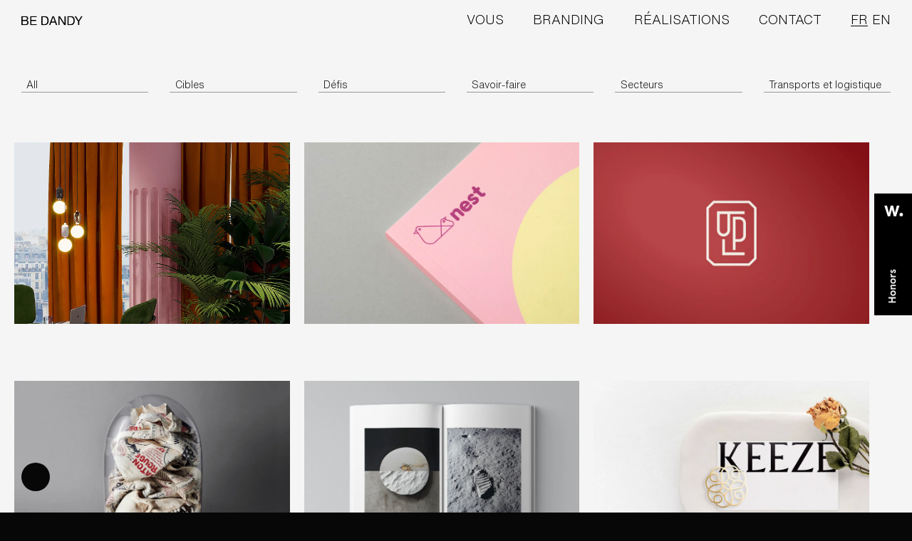

--- FILE ---
content_type: text/html; charset=UTF-8
request_url: https://bedandy.fr/realisations/filtres/lieux-de-vie/
body_size: 8853
content:

<!DOCTYPE html>
<html lang="fr-FR">
    <head>
        <!-- Global site tag (gtag.js) - Google Analytics -->
        <script async src="https://www.googletagmanager.com/gtag/js?id=G-KJ2BQ3VTEC"></script>
        <script>
          window.dataLayer = window.dataLayer || [];
          function gtag(){dataLayer.push(arguments);}
          gtag('js', new Date());

          gtag('config', 'G-KJ2BQ3VTEC');
        </script>

        
        <meta charset="UTF-8">
        <meta http-equiv="X-UA-Compatible" content="IE=edge">
        <meta name="viewport" content="width=device-width, initial-scale=1.0, maximum-scale=1.0, user-scalable=0" />

        <title>Lieux de vie - Agence Be Dandy</title>

        <meta property="og:title" content="Lieux de vie - Agence Be Dandy" />
        <meta name="twitter:title" content="Lieux de vie - Agence Be Dandy" />
        <meta itemprop="name" content="Lieux de vie - Agence Be Dandy">

        <meta name="description" content="Agence Be Dandy, agence conseil en stratégie, design et architecture de marque premium luxe et corporate">
        <meta property="og:description" content="Agence Be Dandy, agence conseil en stratégie, design et architecture de marque premium luxe et corporate" />
        <meta name="twitter:description" content="Agence Be Dandy, agence conseil en stratégie, design et architecture de marque premium luxe et corporate" />
        <meta itemprop="description" content="Agence Be Dandy, agence conseil en stratégie, design et architecture de marque premium luxe et corporate">

        <meta name="google-site-verification" content="rVNtPFBSHpDdxBc6CnC0euL2HiO8gmyE6dhcXJrR8sM" />

        <link rel="alternate" href="https://bedandy.fr/en/realisations/filtres/" hreflang="en" /><link rel="alternate" href="https://bedandy.fr/realisations/filtres/lieux-de-vie/" hreflang="fr" /><meta property="og:url" content="https://bedandy.fr/realisations/filtres/lieux-de-vie/" /><meta name="twitter:url" content="https://bedandy.fr/realisations/filtres/lieux-de-vie/" /><link rel="next" href="https://bedandy.fr/realisations/filtres/lieux-de-vie/?page=2">
                    <meta property="og:image" content="https://bedandy.fr/wp-content/themes/bedandy/assets/img/meta.jpg" />
            <meta property="og:image:width" content="940" />
            <meta property="og:image:height" content="492" />
            <meta name="twitter:image" content="https://bedandy.fr/wp-content/themes/bedandy/assets/img/meta.jpg">
            <meta itemprop="image" content="https://bedandy.fr/wp-content/themes/bedandy/assets/img/meta.jpg">
        
        <meta name="copyright" content="(c) 2021 BD" />
        <meta name="robots" content="noodp">
                    <meta name="robots" content="noindex" />
                <meta name="p:domain_verify" content="b110db06e0091439d2de09041efdea5f"/>

        <link href="https://bedandy.fr/wp-content/themes/bedandy/assets/img/fav.png" rel="icon" sizes="128x128" type="image/png">
        <link rel="apple-touch-icon" sizes="180x180" href="https://bedandy.fr/wp-content/themes/bedandy/assets/img/fav-180.png">
        
        <link href="https://bedandy.fr/wp-content/themes/bedandy/style.css?210430" rel="stylesheet">
        <link href="https://bedandy.fr/wp-content/themes/bedandy/assets/js/build-min.js" rel="preload" as="script">

        <meta name='robots' content='index, follow, max-image-preview:large, max-snippet:-1, max-video-preview:-1' />

	<!-- This site is optimized with the Yoast SEO plugin v22.4 - https://yoast.com/wordpress/plugins/seo/ -->
	<meta name="description" content="Vous cherchez une agence pour vous accompagner dans la conception de lieux de vie ? Inspirez-vous de nos réalisations ou rencontrons nous :)" />
	<link rel="canonical" href="https://bedandy.fr/realisations/filtres/lieux-de-vie/" />
	<meta property="og:locale" content="fr_FR" />
	<meta property="og:type" content="article" />
	<meta property="og:title" content="Lieux de vie - Agence Be Dandy" />
	<meta property="og:description" content="Vous cherchez une agence pour vous accompagner dans la conception de lieux de vie ? Inspirez-vous de nos réalisations ou rencontrons nous :)" />
	<meta property="og:url" content="https://bedandy.fr/realisations/filtres/lieux-de-vie/" />
	<meta property="og:site_name" content="Agence Be Dandy" />
	<meta name="twitter:card" content="summary_large_image" />
	<script type="application/ld+json" class="yoast-schema-graph">{"@context":"https://schema.org","@graph":[{"@type":"CollectionPage","@id":"https://bedandy.fr/realisations/filtres/lieux-de-vie/","url":"https://bedandy.fr/realisations/filtres/lieux-de-vie/","name":"Lieux de vie - Agence Be Dandy","isPartOf":{"@id":"https://bedandy.fr/#website"},"description":"Vous cherchez une agence pour vous accompagner dans la conception de lieux de vie ? Inspirez-vous de nos réalisations ou rencontrons nous :)","breadcrumb":{"@id":"https://bedandy.fr/realisations/filtres/lieux-de-vie/#breadcrumb"},"inLanguage":"fr-FR"},{"@type":"BreadcrumbList","@id":"https://bedandy.fr/realisations/filtres/lieux-de-vie/#breadcrumb","itemListElement":[{"@type":"ListItem","position":1,"name":"Accueil","item":"https://bedandy.fr/"},{"@type":"ListItem","position":2,"name":"Secteurs","item":"https://bedandy.fr/realisations/filtres/secteurs/"},{"@type":"ListItem","position":3,"name":"Lieux de vie"}]},{"@type":"WebSite","@id":"https://bedandy.fr/#website","url":"https://bedandy.fr/","name":"Agence Be Dandy","description":"Agence Be Dandy, agence conseil en stratégie, design et architecture de marque premium luxe et corporate","potentialAction":[{"@type":"SearchAction","target":{"@type":"EntryPoint","urlTemplate":"https://bedandy.fr/?s={search_term_string}"},"query-input":"required name=search_term_string"}],"inLanguage":"fr-FR"}]}</script>
	<!-- / Yoast SEO plugin. -->


<style id='wp-img-auto-sizes-contain-inline-css' type='text/css'>
img:is([sizes=auto i],[sizes^="auto," i]){contain-intrinsic-size:3000px 1500px}
/*# sourceURL=wp-img-auto-sizes-contain-inline-css */
</style>
<link rel="https://api.w.org/" href="https://bedandy.fr/wp-json/" />
    <style id='global-styles-inline-css' type='text/css'>
:root{--wp--preset--aspect-ratio--square: 1;--wp--preset--aspect-ratio--4-3: 4/3;--wp--preset--aspect-ratio--3-4: 3/4;--wp--preset--aspect-ratio--3-2: 3/2;--wp--preset--aspect-ratio--2-3: 2/3;--wp--preset--aspect-ratio--16-9: 16/9;--wp--preset--aspect-ratio--9-16: 9/16;--wp--preset--color--black: #000000;--wp--preset--color--cyan-bluish-gray: #abb8c3;--wp--preset--color--white: #ffffff;--wp--preset--color--pale-pink: #f78da7;--wp--preset--color--vivid-red: #cf2e2e;--wp--preset--color--luminous-vivid-orange: #ff6900;--wp--preset--color--luminous-vivid-amber: #fcb900;--wp--preset--color--light-green-cyan: #7bdcb5;--wp--preset--color--vivid-green-cyan: #00d084;--wp--preset--color--pale-cyan-blue: #8ed1fc;--wp--preset--color--vivid-cyan-blue: #0693e3;--wp--preset--color--vivid-purple: #9b51e0;--wp--preset--gradient--vivid-cyan-blue-to-vivid-purple: linear-gradient(135deg,rgb(6,147,227) 0%,rgb(155,81,224) 100%);--wp--preset--gradient--light-green-cyan-to-vivid-green-cyan: linear-gradient(135deg,rgb(122,220,180) 0%,rgb(0,208,130) 100%);--wp--preset--gradient--luminous-vivid-amber-to-luminous-vivid-orange: linear-gradient(135deg,rgb(252,185,0) 0%,rgb(255,105,0) 100%);--wp--preset--gradient--luminous-vivid-orange-to-vivid-red: linear-gradient(135deg,rgb(255,105,0) 0%,rgb(207,46,46) 100%);--wp--preset--gradient--very-light-gray-to-cyan-bluish-gray: linear-gradient(135deg,rgb(238,238,238) 0%,rgb(169,184,195) 100%);--wp--preset--gradient--cool-to-warm-spectrum: linear-gradient(135deg,rgb(74,234,220) 0%,rgb(151,120,209) 20%,rgb(207,42,186) 40%,rgb(238,44,130) 60%,rgb(251,105,98) 80%,rgb(254,248,76) 100%);--wp--preset--gradient--blush-light-purple: linear-gradient(135deg,rgb(255,206,236) 0%,rgb(152,150,240) 100%);--wp--preset--gradient--blush-bordeaux: linear-gradient(135deg,rgb(254,205,165) 0%,rgb(254,45,45) 50%,rgb(107,0,62) 100%);--wp--preset--gradient--luminous-dusk: linear-gradient(135deg,rgb(255,203,112) 0%,rgb(199,81,192) 50%,rgb(65,88,208) 100%);--wp--preset--gradient--pale-ocean: linear-gradient(135deg,rgb(255,245,203) 0%,rgb(182,227,212) 50%,rgb(51,167,181) 100%);--wp--preset--gradient--electric-grass: linear-gradient(135deg,rgb(202,248,128) 0%,rgb(113,206,126) 100%);--wp--preset--gradient--midnight: linear-gradient(135deg,rgb(2,3,129) 0%,rgb(40,116,252) 100%);--wp--preset--font-size--small: 13px;--wp--preset--font-size--medium: 20px;--wp--preset--font-size--large: 36px;--wp--preset--font-size--x-large: 42px;--wp--preset--spacing--20: 0.44rem;--wp--preset--spacing--30: 0.67rem;--wp--preset--spacing--40: 1rem;--wp--preset--spacing--50: 1.5rem;--wp--preset--spacing--60: 2.25rem;--wp--preset--spacing--70: 3.38rem;--wp--preset--spacing--80: 5.06rem;--wp--preset--shadow--natural: 6px 6px 9px rgba(0, 0, 0, 0.2);--wp--preset--shadow--deep: 12px 12px 50px rgba(0, 0, 0, 0.4);--wp--preset--shadow--sharp: 6px 6px 0px rgba(0, 0, 0, 0.2);--wp--preset--shadow--outlined: 6px 6px 0px -3px rgb(255, 255, 255), 6px 6px rgb(0, 0, 0);--wp--preset--shadow--crisp: 6px 6px 0px rgb(0, 0, 0);}:where(.is-layout-flex){gap: 0.5em;}:where(.is-layout-grid){gap: 0.5em;}body .is-layout-flex{display: flex;}.is-layout-flex{flex-wrap: wrap;align-items: center;}.is-layout-flex > :is(*, div){margin: 0;}body .is-layout-grid{display: grid;}.is-layout-grid > :is(*, div){margin: 0;}:where(.wp-block-columns.is-layout-flex){gap: 2em;}:where(.wp-block-columns.is-layout-grid){gap: 2em;}:where(.wp-block-post-template.is-layout-flex){gap: 1.25em;}:where(.wp-block-post-template.is-layout-grid){gap: 1.25em;}.has-black-color{color: var(--wp--preset--color--black) !important;}.has-cyan-bluish-gray-color{color: var(--wp--preset--color--cyan-bluish-gray) !important;}.has-white-color{color: var(--wp--preset--color--white) !important;}.has-pale-pink-color{color: var(--wp--preset--color--pale-pink) !important;}.has-vivid-red-color{color: var(--wp--preset--color--vivid-red) !important;}.has-luminous-vivid-orange-color{color: var(--wp--preset--color--luminous-vivid-orange) !important;}.has-luminous-vivid-amber-color{color: var(--wp--preset--color--luminous-vivid-amber) !important;}.has-light-green-cyan-color{color: var(--wp--preset--color--light-green-cyan) !important;}.has-vivid-green-cyan-color{color: var(--wp--preset--color--vivid-green-cyan) !important;}.has-pale-cyan-blue-color{color: var(--wp--preset--color--pale-cyan-blue) !important;}.has-vivid-cyan-blue-color{color: var(--wp--preset--color--vivid-cyan-blue) !important;}.has-vivid-purple-color{color: var(--wp--preset--color--vivid-purple) !important;}.has-black-background-color{background-color: var(--wp--preset--color--black) !important;}.has-cyan-bluish-gray-background-color{background-color: var(--wp--preset--color--cyan-bluish-gray) !important;}.has-white-background-color{background-color: var(--wp--preset--color--white) !important;}.has-pale-pink-background-color{background-color: var(--wp--preset--color--pale-pink) !important;}.has-vivid-red-background-color{background-color: var(--wp--preset--color--vivid-red) !important;}.has-luminous-vivid-orange-background-color{background-color: var(--wp--preset--color--luminous-vivid-orange) !important;}.has-luminous-vivid-amber-background-color{background-color: var(--wp--preset--color--luminous-vivid-amber) !important;}.has-light-green-cyan-background-color{background-color: var(--wp--preset--color--light-green-cyan) !important;}.has-vivid-green-cyan-background-color{background-color: var(--wp--preset--color--vivid-green-cyan) !important;}.has-pale-cyan-blue-background-color{background-color: var(--wp--preset--color--pale-cyan-blue) !important;}.has-vivid-cyan-blue-background-color{background-color: var(--wp--preset--color--vivid-cyan-blue) !important;}.has-vivid-purple-background-color{background-color: var(--wp--preset--color--vivid-purple) !important;}.has-black-border-color{border-color: var(--wp--preset--color--black) !important;}.has-cyan-bluish-gray-border-color{border-color: var(--wp--preset--color--cyan-bluish-gray) !important;}.has-white-border-color{border-color: var(--wp--preset--color--white) !important;}.has-pale-pink-border-color{border-color: var(--wp--preset--color--pale-pink) !important;}.has-vivid-red-border-color{border-color: var(--wp--preset--color--vivid-red) !important;}.has-luminous-vivid-orange-border-color{border-color: var(--wp--preset--color--luminous-vivid-orange) !important;}.has-luminous-vivid-amber-border-color{border-color: var(--wp--preset--color--luminous-vivid-amber) !important;}.has-light-green-cyan-border-color{border-color: var(--wp--preset--color--light-green-cyan) !important;}.has-vivid-green-cyan-border-color{border-color: var(--wp--preset--color--vivid-green-cyan) !important;}.has-pale-cyan-blue-border-color{border-color: var(--wp--preset--color--pale-cyan-blue) !important;}.has-vivid-cyan-blue-border-color{border-color: var(--wp--preset--color--vivid-cyan-blue) !important;}.has-vivid-purple-border-color{border-color: var(--wp--preset--color--vivid-purple) !important;}.has-vivid-cyan-blue-to-vivid-purple-gradient-background{background: var(--wp--preset--gradient--vivid-cyan-blue-to-vivid-purple) !important;}.has-light-green-cyan-to-vivid-green-cyan-gradient-background{background: var(--wp--preset--gradient--light-green-cyan-to-vivid-green-cyan) !important;}.has-luminous-vivid-amber-to-luminous-vivid-orange-gradient-background{background: var(--wp--preset--gradient--luminous-vivid-amber-to-luminous-vivid-orange) !important;}.has-luminous-vivid-orange-to-vivid-red-gradient-background{background: var(--wp--preset--gradient--luminous-vivid-orange-to-vivid-red) !important;}.has-very-light-gray-to-cyan-bluish-gray-gradient-background{background: var(--wp--preset--gradient--very-light-gray-to-cyan-bluish-gray) !important;}.has-cool-to-warm-spectrum-gradient-background{background: var(--wp--preset--gradient--cool-to-warm-spectrum) !important;}.has-blush-light-purple-gradient-background{background: var(--wp--preset--gradient--blush-light-purple) !important;}.has-blush-bordeaux-gradient-background{background: var(--wp--preset--gradient--blush-bordeaux) !important;}.has-luminous-dusk-gradient-background{background: var(--wp--preset--gradient--luminous-dusk) !important;}.has-pale-ocean-gradient-background{background: var(--wp--preset--gradient--pale-ocean) !important;}.has-electric-grass-gradient-background{background: var(--wp--preset--gradient--electric-grass) !important;}.has-midnight-gradient-background{background: var(--wp--preset--gradient--midnight) !important;}.has-small-font-size{font-size: var(--wp--preset--font-size--small) !important;}.has-medium-font-size{font-size: var(--wp--preset--font-size--medium) !important;}.has-large-font-size{font-size: var(--wp--preset--font-size--large) !important;}.has-x-large-font-size{font-size: var(--wp--preset--font-size--x-large) !important;}
/*# sourceURL=global-styles-inline-css */
</style>
<link rel='stylesheet' id='classic-theme-styles-css' href='https://bedandy.fr/wp-includes/css/classic-themes.min.css?ver=6.9' type='text/css' media='all' />
<link rel='stylesheet' id='emcs_calendly_css-css' href='https://bedandy.fr/wp-content/plugins/embed-calendly-scheduling//assets/css/widget.css?ver=6.9' type='text/css' media='all' />
</head>
    <body class="archive category category-lieux-de-vie category-238 wp-theme-bedandy">

    <!-- gtag -->


    <header class="siteHeader  wrapper">
                    <p class="siteHeader__logo"><a href="https://bedandy.fr/"><svg width="121px" height="18px" viewBox="0 0 121 18" version="1.1" xmlns="http://www.w3.org/2000/svg" xmlns:xlink="http://www.w3.org/1999/xlink">
    <defs>
        <polygon id="path-1" points="0 0 121 0 121 18 0 18"></polygon>
    </defs>
    <g id="HOME" stroke="none" stroke-width="1" fill="none" fill-rule="evenodd">
        <g id="HOME-WHITE" transform="translate(-29.000000, -21.000000)">
            <g id="Group" transform="translate(29.000000, 10.000000)">
                <g id="Group-3" transform="translate(0.000000, 11.000000)">
                    <mask id="mask-2" fill="white">
                        <use xlink:href="#path-1"></use>
                    </mask>
                    <g id="Clip-2"></g>
                    <path d="M121,0 L114.196456,10.6178788 L114.196456,18 L111.852498,18 L111.852498,10.6178788 L104.821564,0 L107.644072,0 L112.255669,7.38180741 L113.036988,8.72198591 L113.817994,7.38180741 L118.32919,0 L121,0 Z M96.8598031,15.9522349 L93.3319814,15.9522349 L93.3319814,2.04776515 L96.9861654,2.04776515 C100.942493,2.04776515 102.958033,4.22198591 102.958033,9 C102.958033,13.6769751 101.043207,15.9522349 96.8598031,15.9522349 L96.8598031,15.9522349 Z M97.4647156,0 L90.9886495,0 L90.9886495,18 L96.9611432,18 C102.656203,18 105.352348,14.435395 105.352348,9 C105.352348,3.46325221 102.756917,0 97.4647156,0 L97.4647156,0 Z M85.2444837,0 L87.4617661,0 L87.4617661,18 L84.7903303,18 L75.4166899,3.38731609 L75.4166899,18 L73.198782,18 L73.198782,0 L75.7945256,0 L85.2444837,14.6883063 L85.2444837,0 Z M59.7180553,10.6683983 L62.2130845,3.84261906 L62.8179969,1.97182902 L63.3975743,3.84261906 L65.8419334,10.6683983 L59.7180553,10.6683983 Z M61.4824353,0 L54.5271936,18 L57.02191,18 L58.9623839,12.7161634 L66.5728953,12.7161634 L68.4626993,18 L71.0584429,18 L64.1285362,0 L61.4824353,0 Z M45.3302728,15.9522349 L41.802451,15.9522349 L41.802451,2.04776515 L45.456635,2.04776515 C49.4129624,2.04776515 51.4288159,4.22198591 51.4288159,9 C51.4288159,13.6769751 49.5136769,15.9522349 45.3302728,15.9522349 L45.3302728,15.9522349 Z M45.9351852,0 L39.4591192,0 L39.4591192,18 L45.4316128,18 C51.1266725,18 53.8228178,14.435395 53.8228178,9 C53.8228178,3.46325221 51.2273869,0 45.9351852,0 L45.9351852,0 Z M19.8054082,15.9522349 L30.3891862,15.9522349 L30.3891862,18 L17.4620763,18 L17.4620763,0 L30.1624222,0 L30.1624222,2.04776515 L19.8054082,2.04776515 L19.8054082,7.71065477 L29.3560808,7.71065477 L29.3560808,9.75841991 L19.8054082,9.75841991 L19.8054082,15.9522349 Z M8.08906156,15.9522349 L2.34364466,15.9522349 L2.34364466,9.60654766 L8.08906156,9.60654766 C10.5080857,9.60654766 11.7936028,10.6938149 11.7936028,12.7669967 C11.7936028,14.8649676 10.5331079,15.9522349 8.08906156,15.9522349 L8.08906156,15.9522349 Z M2.34364466,2.04776515 L7.81162758,2.04776515 C9.85312881,2.04776515 10.9616136,2.93232689 10.9616136,4.72718081 C10.9616136,6.572868 9.77743657,7.63471864 7.5851764,7.63471864 L2.34364466,7.63471864 L2.34364466,2.04776515 Z M10.7601847,8.31720243 C12.4232247,7.63471864 13.3559283,6.26912349 13.3559283,4.39896102 C13.3559283,1.61787881 11.3647843,0 8.08906156,0 L0,0 L0,18 L8.26515551,18 C11.9950317,18 14.1872919,16.0278572 14.1872919,12.7669967 C14.1872919,10.4660066 13.0784943,9.02510285 10.7601847,8.31720243 L10.7601847,8.31720243 Z" id="Fill-1" fill="#000000" mask="url(#mask-2)"></path>
                </g>
            </g>
        </g>
    </g>
</svg>
</a> </p>
        
        <div class="siteHeader-droite toDay">
                        <nav class="menu-menu-principal-container"><ul id="menu-menu-principal" class="siteHeader__nav"><li id="menu-item-247" class="menu-item menu-item-type-post_type menu-item-object-page menu-item-247"><span class="obsn" data-obsn=aHR0cHM6Ly9iZWRhbmR5LmZyL3ZvdXMv>Vous</span></li>
<li id="menu-item-190" class="menu-item menu-item-type-post_type menu-item-object-page menu-item-190"><a href="https://bedandy.fr/branding/">Branding</a></li>
<li id="menu-item-217" class="menu-item menu-item-type-post_type_archive menu-item-object-realisation menu-item-217"><a href="https://bedandy.fr/realisations/">Réalisations</a></li>
<li id="menu-item-4375" class="menu-item menu-item-type-post_type menu-item-object-page menu-item-4375"><a href="https://bedandy.fr/contact/">Contact</a></li>
<li id="menu-item-1732" class="pll-parent-menu-item menu-item menu-item-type-custom menu-item-object-custom current-menu-parent menu-item-has-children menu-item-1732"><a href="#pll_switcher">fr</a>
<ul class="sub-menu">
	<li id="menu-item-1732-fr" class="lang-item lang-item-2 lang-item-fr current-lang lang-item-first menu-item menu-item-type-custom menu-item-object-custom menu-item-1732-fr"><a href="https://bedandy.fr/realisations/filtres/lieux-de-vie/" hreflang="fr-FR" lang="fr-FR">fr</a></li>
	<li id="menu-item-1732-en" class="lang-item lang-item-5 lang-item-en no-translation menu-item menu-item-type-custom menu-item-object-custom menu-item-1732-en"><a href="https://bedandy.fr/en/" hreflang="en-GB" lang="en-GB">en</a></li>
</ul>
</li>
</ul></nav>                        <a href="https://bedandy.fr/contact/" class="bouton">Nous contacter</a>

            <button class="closeMenu">
                <img src="https://bedandy.fr/wp-content/themes/bedandy/assets/img/closeM.svg">
            </button>
        </div>

        <button class="openMenu">
            <img src="https://bedandy.fr/wp-content/themes/bedandy/assets/img/burgerM.svg">
        </button>
    </header>

            <section class="intro">
            <div class="intro--inner">
                <div class="wrapper">
                    <p>Nous vivons une époque [1] pleine de nouveaux défis. <br/>Notre ambition : emmener les gens [2] là où ils ne sont jamais allés.</p>
                </div>
                <svg width="121px" height="18px" viewBox="0 0 121 18" version="1.1" xmlns="http://www.w3.org/2000/svg" xmlns:xlink="http://www.w3.org/1999/xlink">
    <defs>
        <polygon id="path-1" points="0 0 121 0 121 18 0 18"></polygon>
    </defs>
    <g id="HOME" stroke="none" stroke-width="1" fill="none" fill-rule="evenodd">
        <g id="HOME-WHITE" transform="translate(-29.000000, -21.000000)">
            <g id="Group" transform="translate(29.000000, 10.000000)">
                <g id="Group-3" transform="translate(0.000000, 11.000000)">
                    <mask id="mask-2" fill="white">
                        <use xlink:href="#path-1"></use>
                    </mask>
                    <g id="Clip-2"></g>
                    <path d="M121,0 L114.196456,10.6178788 L114.196456,18 L111.852498,18 L111.852498,10.6178788 L104.821564,0 L107.644072,0 L112.255669,7.38180741 L113.036988,8.72198591 L113.817994,7.38180741 L118.32919,0 L121,0 Z M96.8598031,15.9522349 L93.3319814,15.9522349 L93.3319814,2.04776515 L96.9861654,2.04776515 C100.942493,2.04776515 102.958033,4.22198591 102.958033,9 C102.958033,13.6769751 101.043207,15.9522349 96.8598031,15.9522349 L96.8598031,15.9522349 Z M97.4647156,0 L90.9886495,0 L90.9886495,18 L96.9611432,18 C102.656203,18 105.352348,14.435395 105.352348,9 C105.352348,3.46325221 102.756917,0 97.4647156,0 L97.4647156,0 Z M85.2444837,0 L87.4617661,0 L87.4617661,18 L84.7903303,18 L75.4166899,3.38731609 L75.4166899,18 L73.198782,18 L73.198782,0 L75.7945256,0 L85.2444837,14.6883063 L85.2444837,0 Z M59.7180553,10.6683983 L62.2130845,3.84261906 L62.8179969,1.97182902 L63.3975743,3.84261906 L65.8419334,10.6683983 L59.7180553,10.6683983 Z M61.4824353,0 L54.5271936,18 L57.02191,18 L58.9623839,12.7161634 L66.5728953,12.7161634 L68.4626993,18 L71.0584429,18 L64.1285362,0 L61.4824353,0 Z M45.3302728,15.9522349 L41.802451,15.9522349 L41.802451,2.04776515 L45.456635,2.04776515 C49.4129624,2.04776515 51.4288159,4.22198591 51.4288159,9 C51.4288159,13.6769751 49.5136769,15.9522349 45.3302728,15.9522349 L45.3302728,15.9522349 Z M45.9351852,0 L39.4591192,0 L39.4591192,18 L45.4316128,18 C51.1266725,18 53.8228178,14.435395 53.8228178,9 C53.8228178,3.46325221 51.2273869,0 45.9351852,0 L45.9351852,0 Z M19.8054082,15.9522349 L30.3891862,15.9522349 L30.3891862,18 L17.4620763,18 L17.4620763,0 L30.1624222,0 L30.1624222,2.04776515 L19.8054082,2.04776515 L19.8054082,7.71065477 L29.3560808,7.71065477 L29.3560808,9.75841991 L19.8054082,9.75841991 L19.8054082,15.9522349 Z M8.08906156,15.9522349 L2.34364466,15.9522349 L2.34364466,9.60654766 L8.08906156,9.60654766 C10.5080857,9.60654766 11.7936028,10.6938149 11.7936028,12.7669967 C11.7936028,14.8649676 10.5331079,15.9522349 8.08906156,15.9522349 L8.08906156,15.9522349 Z M2.34364466,2.04776515 L7.81162758,2.04776515 C9.85312881,2.04776515 10.9616136,2.93232689 10.9616136,4.72718081 C10.9616136,6.572868 9.77743657,7.63471864 7.5851764,7.63471864 L2.34364466,7.63471864 L2.34364466,2.04776515 Z M10.7601847,8.31720243 C12.4232247,7.63471864 13.3559283,6.26912349 13.3559283,4.39896102 C13.3559283,1.61787881 11.3647843,0 8.08906156,0 L0,0 L0,18 L8.26515551,18 C11.9950317,18 14.1872919,16.0278572 14.1872919,12.7669967 C14.1872919,10.4660066 13.0784943,9.02510285 10.7601847,8.31720243 L10.7601847,8.31720243 Z" id="Fill-1" fill="#000000" mask="url(#mask-2)"></path>
                </g>
            </g>
        </g>
    </g>
</svg>
            </div>
        </section>
            <div class="voletIntro"></div> <!-- transition entre chaque page -->
    
    <div class="nuitJour"></div>
    <div class="nuitJourAnim"></div>

    
    <button class="burger"></button>




<!--_fr-->






<section class="archiveFiltres wrapper">
    <a class="valeur" href="https://bedandy.fr/realisations/">All</a>
            <div class="hov">
            <div class="valeur valeur2">Cibles</div>
            <ul class="archivesFiltres__cibles">
                                                    <li >
                        <a href="https://bedandy.fr/realisations/filtres/corporate/">Corporate</a>
                    </li>
                                    <li >
                        <a href="https://bedandy.fr/realisations/filtres/lifestyle/">Lifestyle</a>
                    </li>
                                    <li >
                        <a href="https://bedandy.fr/realisations/filtres/premium-luxe/">Premium Luxe</a>
                    </li>
                            </ul>
        </div>
            <div class="hov">
            <div class="valeur valeur2">Défis</div>
            <ul class="archivesFiltres__defi">
                                                    <li >
                        <a href="https://bedandy.fr/realisations/filtres/creer-une-marque/">Créer une marque</a>
                    </li>
                                    <li >
                        <a href="https://bedandy.fr/realisations/filtres/enrichir-une-marque/">Enrichir une marque</a>
                    </li>
                                    <li >
                        <a href="https://bedandy.fr/realisations/filtres/transformer-une-marque/">Transformer une marque</a>
                    </li>
                            </ul>
        </div>
            <div class="hov">
            <div class="valeur valeur2">Savoir-faire</div>
            <ul class="archivesFiltres__savoir-faire">
                                                    <li >
                        <a href="https://bedandy.fr/realisations/filtres/brand-content/">Brand content</a>
                    </li>
                                    <li >
                        <a href="https://bedandy.fr/realisations/filtres/activation/">Activation</a>
                    </li>
                                    <li >
                        <a href="https://bedandy.fr/realisations/filtres/edition/">Edition</a>
                    </li>
                                    <li >
                        <a href="https://bedandy.fr/realisations/filtres/campagne/">Campagne</a>
                    </li>
                                    <li >
                        <a href="https://bedandy.fr/realisations/filtres/packaging/">Packaging</a>
                    </li>
                                    <li >
                        <a href="https://bedandy.fr/realisations/filtres/architecture/">Architecture</a>
                    </li>
                                    <li >
                        <a href="https://bedandy.fr/realisations/filtres/identite-visuelle/">Identité visuelle</a>
                    </li>
                                    <li >
                        <a href="https://bedandy.fr/realisations/filtres/strategie-marque/">Stratégie de marque</a>
                    </li>
                                    <li >
                        <a href="https://bedandy.fr/realisations/filtres/naming/">Naming</a>
                    </li>
                                    <li >
                        <a href="https://bedandy.fr/realisations/filtres/communication/">Communication</a>
                    </li>
                                    <li >
                        <a href="https://bedandy.fr/realisations/filtres/digital/">Digital</a>
                    </li>
                            </ul>
        </div>
            <div class="hov">
            <div class="valeur valeur2">Secteurs</div>
            <ul class="archivesFiltres__secteurs">
                                                    <li >
                        <a href="https://bedandy.fr/realisations/filtres/art-et-culture/">Art et culture</a>
                    </li>
                                    <li >
                        <a href="https://bedandy.fr/realisations/filtres/food-and-beverage/">Food and beverage</a>
                    </li>
                                    <li >
                        <a href="https://bedandy.fr/realisations/filtres/industrie/">Industrie</a>
                    </li>
                                    <li >
                        <a href="https://bedandy.fr/realisations/filtres/mode-et-joaillerie/">Mode et joaillerie</a>
                    </li>
                                    <li >
                        <a href="https://bedandy.fr/realisations/filtres/parfums-et-soins/">Parfums et soins</a>
                    </li>
                                    <li >
                        <a href="https://bedandy.fr/realisations/filtres/public-sante/">Public et santé</a>
                    </li>
                                    <li class="current">
                        <a href="https://bedandy.fr/realisations/filtres/lieux-de-vie/">Lieux de vie</a>
                    </li>
                                    <li >
                        <a href="https://bedandy.fr/realisations/filtres/juridique-finance-et-immobilier/">Juridique, Finance et Immobilier</a>
                    </li>
                                    <li >
                        <a href="https://bedandy.fr/realisations/filtres/dnbv/">DNVB</a>
                    </li>
                                    <li >
                        <a href="https://bedandy.fr/realisations/filtres/bar-hotel-et-restaurant/">Bar, hôtel et restaurant</a>
                    </li>
                                    <li >
                        <a href="https://bedandy.fr/realisations/filtres/retail/">Retail</a>
                    </li>
                                    <li >
                        <a href="https://bedandy.fr/realisations/filtres/services-aux-entreprises/">Services aux entreprises</a>
                    </li>
                                    <li >
                        <a href="https://bedandy.fr/realisations/filtres/loisirs-et-divertissements/">Loisirs et divertissements</a>
                    </li>
                            </ul>
        </div>
            <div class="hov">
            <div class="valeur valeur2">Transports et logistique</div>
            <ul class="archivesFiltres__transports-et-logistique">
                                            </ul>
        </div>
    </section>



<section id="realisations" class="realisations-container">
    
<div class="realisation">
<a href="https://bedandy.fr/realisations/wojo/">
    <img src="https://bedandy.fr/wp-content/uploads/be-dandy-agence-branding-paris-wojo-bar-lounge-3.jpg" alt="WOJO" />
  <p class="realisation-infos"> WOJO - <span>Un concept transversal pour incarner l’effervescence</span></p>
</a>
</div>



<div class="realisation">
<a href="https://bedandy.fr/realisations/nest/">
    <img src="https://bedandy.fr/wp-content/uploads/Nest_Thumbnail.jpg" alt="Nest" />
  <p class="realisation-infos"> Nest - <span>Un habitat imaginatif pour les familles monoparentales</span></p>
</a>
</div>



<div class="realisation">
<a href="https://bedandy.fr/realisations/les-petits-parisiens/">
    <img src="https://bedandy.fr/wp-content/uploads/LPP_Thumbnail.jpg" alt="Les Petits Parisiens" />
  <p class="realisation-infos"> Les Petits Parisiens - <span>Le restaurant Les Petits Parisiens réinvente le bistrot avec Be Dandy</span></p>
</a>
</div>



<div class="realisation">
<a href="https://bedandy.fr/realisations/baton-rouge-018/">
    <img src="https://bedandy.fr/wp-content/uploads/be-dandy-agence-branding-paris-baton-rouge-18-pot-verre2.jpg" alt="Baton Rouge &#8211; 018" />
  <p class="realisation-infos"> Baton Rouge &#8211; 018 - <span>Une carte cocktail tatouée sur peau</span></p>
</a>
</div>



<div class="realisation">
<a href="https://bedandy.fr/realisations/hotel-orient-express/">
    <img src="https://bedandy.fr/wp-content/uploads/be-dandy-agence-branding-paris-hotel-orient-express-livre-4-1.jpg" alt="Hôtel Orient Express" />
  <p class="realisation-infos"> Hôtel Orient Express - <span>Un voyage d’un raffinement absolu.</span></p>
</a>
</div>



<div class="realisation">
<a href="https://bedandy.fr/realisations/keeze/">
    <img src="https://bedandy.fr/wp-content/uploads/Keeze_Thumbnail.jpg" alt="Keeze" />
  <p class="realisation-infos"> Keeze - <span>Des lieux uniques qui créent le lien</span></p>
</a>
</div>


</section>

<!--<div class="form-thx">

	</div> -->

<footer data-glyphs="https://bedandy.fr/wp-content/themes/bedandy/assets/img/glyphs/g1.svg;https://bedandy.fr/wp-content/themes/bedandy/assets/img/glyphs/g2.svg;https://bedandy.fr/wp-content/themes/bedandy/assets/img/glyphs/g3.svg;https://bedandy.fr/wp-content/themes/bedandy/assets/img/glyphs/g4.svg;https://bedandy.fr/wp-content/themes/bedandy/assets/img/glyphs/g5.svg;https://bedandy.fr/wp-content/themes/bedandy/assets/img/glyphs/g6.svg;https://bedandy.fr/wp-content/themes/bedandy/assets/img/glyphs/g7.svg;https://bedandy.fr/wp-content/themes/bedandy/assets/img/glyphs/g8.svg;">

		<div class="texteDefile">
					<a href="https://bedandy.fr/realisations/au-secours-le-luxe-est-dans-la-rue/"> 				<span>Tribune "Le luxe est dans la rue" par Alix Declercq </span><img class="forme" />
			</a> 					<a href="https://bedandy.fr/en/realisations/paris-society-events-2/"> 				<span>Be Dandy gagne 4 Transform Awards à Londres</span><img class="forme" />
			</a> 					<a href="https://bedandy.fr/en/realisations/jb-martin-2/"> 				<span>Meilleure identité visuelle retail pour JB Martin</span><img class="forme" />
			</a> 					<a href="https://bedandy.fr/realisations/paris-society-events/"> 				<span>Meilleurs réseaux sociaux pour Paris Society Events</span><img class="forme" />
			</a> 					<a href="https://bedandy.fr/realisations/popcarte/"> 				<span>Meilleure typographie pour Popcarte</span><img class="forme" />
			</a> 							<a href="https://bedandy.fr/realisations/au-secours-le-luxe-est-dans-la-rue/"> 				<span>Tribune "Le luxe est dans la rue" par Alix Declercq </span><img class="forme" />
			</a> 					<a href="https://bedandy.fr/en/realisations/paris-society-events-2/"> 				<span>Be Dandy gagne 4 Transform Awards à Londres</span><img class="forme" />
			</a> 					<a href="https://bedandy.fr/en/realisations/jb-martin-2/"> 				<span>Meilleure identité visuelle retail pour JB Martin</span><img class="forme" />
			</a> 					<a href="https://bedandy.fr/realisations/paris-society-events/"> 				<span>Meilleurs réseaux sociaux pour Paris Society Events</span><img class="forme" />
			</a> 					<a href="https://bedandy.fr/realisations/popcarte/"> 				<span>Meilleure typographie pour Popcarte</span><img class="forme" />
			</a> 							<a href="https://bedandy.fr/realisations/au-secours-le-luxe-est-dans-la-rue/"> 				<span>Tribune "Le luxe est dans la rue" par Alix Declercq </span><img class="forme" />
			</a> 					<a href="https://bedandy.fr/en/realisations/paris-society-events-2/"> 				<span>Be Dandy gagne 4 Transform Awards à Londres</span><img class="forme" />
			</a> 					<a href="https://bedandy.fr/en/realisations/jb-martin-2/"> 				<span>Meilleure identité visuelle retail pour JB Martin</span><img class="forme" />
			</a> 					<a href="https://bedandy.fr/realisations/paris-society-events/"> 				<span>Meilleurs réseaux sociaux pour Paris Society Events</span><img class="forme" />
			</a> 					<a href="https://bedandy.fr/realisations/popcarte/"> 				<span>Meilleure typographie pour Popcarte</span><img class="forme" />
			</a> 			</div>
	<div class="wrapper">
		<div class="footer">
			<div class="footer__coordonnees">
				<p>30 rue de Trévise<br />
75 009 Paris</p>
				<p><a href="tel:+33 1 40 21 03 11">+33 1 40 21 03 11</a></p>
			</div>
			<div class="footer__reseaux">
				<a href="https://twitter.com/bedandy?lang=fr">Twitter</a><br/>
				<a href="https://www.instagram.com/bedandydesign/?hl=fr">Instagram</a><br/>
				<a href="http://logonews.fr/">Logonews</a>
			</div>
			<div class="footer__contact">
				<a href="https://bedandy.fr/contact/">Contact</a>
			</div>
			<div class="footer__legacy">
				<a href="https://bedandy.fr/legal/">Terms and condition</a><br/>
				<a href="https://bedandy.fr/confidentialite/">Privacy policy</a>
			</div>
			<div class="footer__challenge">
								<a href="https://bedandy.fr/contact/" class="footer__cta bouton noChange">
					<span>Nous contacter</span>
					<span>Nous contacter</span>
				</a>
			</div>
		</div>
	</div>
</footer>


<div class="grid">
	<ul><li></li><li></li><li></li><li></li><li></li><li></li><li></li><li></li><li></li><li></li><li></li><li></li></ul>
</div>


<div id="awwwards" style="position: fixed; z-index: 999; transform: translateY(-50%); top: 50%;  right: 0"><a href="https://www.awwwards.com/sites/be-dandy" target="_blank"><svg width="53.08" height="171.358"><path class="js-color-bg" fill="black" d="M0 0h53.08v171.358H0z"></path><g class="js-color-text" fill="white"><path d="M20.047 153.665v-1.9h3.888v-4.093h-3.888v-1.9h10.231v1.9h-4.59v4.093h4.59v1.9zM29.898 142.236c-.331.565-.784.997-1.359 1.294s-1.222.446-1.944.446c-.721 0-1.369-.149-1.943-.446a3.316 3.316 0 0 1-1.36-1.294c-.331-.564-.497-1.232-.497-2.002s.166-1.438.497-2.002a3.316 3.316 0 0 1 1.36-1.294c.574-.297 1.223-.445 1.943-.445.723 0 1.369.148 1.944.445a3.307 3.307 0 0 1 1.359 1.294c.331.564.497 1.232.497 2.002s-.166 1.438-.497 2.002m-1.703-3.347c-.435-.33-.967-.496-1.601-.496-.633 0-1.166.166-1.601.496-.433.332-.649.78-.649 1.346 0 .564.217 1.013.649 1.345.435.331.968.497 1.601.497.634 0 1.166-.166 1.601-.497.435-.332.649-.78.649-1.345.001-.566-.214-1.014-.649-1.346M22.911 134.852v-1.813h1.186a3.335 3.335 0 0 1-.951-1.009 2.423 2.423 0 0 1-.352-1.271c0-.682.19-1.229.57-1.645.381-.413.932-.621 1.652-.621h5.262v1.812h-4.721c-.419 0-.727.096-.921.285-.195.19-.292.447-.292.769 0 .302.115.58.35.833.234.254.577.458 1.03.613.454.156.993.234 1.616.234h2.938v1.813h-7.367zM29.898 125.136a3.314 3.314 0 0 1-1.359 1.294c-.575.297-1.222.445-1.944.445-.721 0-1.369-.148-1.943-.445a3.322 3.322 0 0 1-1.36-1.294c-.331-.565-.497-1.232-.497-2.002 0-.771.166-1.438.497-2.003a3.313 3.313 0 0 1 1.36-1.293c.574-.297 1.223-.446 1.943-.446.723 0 1.369.149 1.944.446s1.028.728 1.359 1.293.497 1.232.497 2.003c.001.769-.166 1.436-.497 2.002m-1.703-3.347c-.435-.331-.967-.497-1.601-.497-.633 0-1.166.166-1.601.497-.433.331-.649.778-.649 1.345 0 .564.217 1.013.649 1.344.435.332.968.498 1.601.498.634 0 1.166-.166 1.601-.498.435-.331.649-.779.649-1.344.001-.567-.214-1.014-.649-1.345M22.911 117.75v-1.812h1.199c-.419-.265-.742-.586-.972-.966s-.345-.784-.345-1.213c0-.272.05-.569.146-.892l1.682.336a1.429 1.429 0 0 0-.205.76c0 .576.261 1.048.783 1.418.521.37 1.342.557 2.461.557h2.617v1.812h-7.366zM29.812 111.252c-.391.511-.857.851-1.403 1.016l-.776-1.446c.381-.138.68-.329.893-.577.215-.249.321-.544.321-.885a1.2 1.2 0 0 0-.168-.658c-.112-.175-.294-.263-.548-.263-.225 0-.406.105-.548.313-.142.21-.291.534-.446.973-.019.068-.058.17-.117.307-.224.565-.506 1.004-.848 1.315-.34.313-.779.467-1.314.467-.381 0-.727-.102-1.039-.306a2.185 2.185 0 0 1-.744-.84 2.554 2.554 0 0 1-.279-1.207c0-.497.105-.949.314-1.359.211-.408.506-.725.886-.949l.993 1.082c-.43.292-.644.686-.644 1.184a.84.84 0 0 0 .154.504.471.471 0 0 0 .401.212c.176 0 .338-.103.49-.307.15-.205.334-.604.547-1.199.205-.564.474-1.001.805-1.308.332-.308.756-.46 1.271-.46.721 0 1.299.229 1.732.687s.65 1.057.65 1.797c.001.759-.194 1.396-.583 1.907M35.481 17.006l-4.782 14.969h-3.266l-2.584-9.682-2.584 9.682h-3.268l-4.782-14.969h3.713l2.673 10.276 2.525-10.276h3.445l2.524 10.276 2.674-10.276zM37.978 27.163c1.426 0 2.496 1.068 2.496 2.495 0 1.425-1.07 2.495-2.496 2.495-1.425 0-2.494-1.07-2.494-2.495-.001-1.427 1.069-2.495 2.494-2.495"></path></g></svg></a></div>


<script>
var home_url = 'https://bedandy.fr';
</script>
<script type="text/javascript" src="https://bedandy.fr/wp-content/plugins/embed-calendly-scheduling//assets/js/widget.js?ver=6.9" id="emcs_calendly_js-js"></script>
<script type="speculationrules">
{"prefetch":[{"source":"document","where":{"and":[{"href_matches":"/*"},{"not":{"href_matches":["/wp-*.php","/wp-admin/*","/wp-content/uploads/*","/wp-content/*","/wp-content/plugins/*","/wp-content/themes/bedandy/*","/*\\?(.+)"]}},{"not":{"selector_matches":"a[rel~=\"nofollow\"]"}},{"not":{"selector_matches":".no-prefetch, .no-prefetch a"}}]},"eagerness":"conservative"}]}
</script>
<script>
            var adminAjaxUrl = 'https://bedandy.fr/wp-admin/admin-ajax.php';
            var loadMorePostsNonce = 'b081382fa7';
          </script><!-- <script src="<get_template_directory_uri(); ?>/assets/js/libs-min.js"></script> -->
<script src="https://cdnjs.cloudflare.com/ajax/libs/gsap/3.3.3/gsap.min.js"></script>
<script src="https://cdnjs.cloudflare.com/ajax/libs/gsap/3.3.3/ScrollTrigger.min.js"></script>
<script src="https://bedandy.fr/wp-content/themes/bedandy/assets/js/build-min.js?20260121092336"></script>
<script type="text/javascript">
	_linkedin_partner_id = "5048602";
	window._linkedin_data_partner_ids = window._linkedin_data_partner_ids || [];
	window._linkedin_data_partner_ids.push(_linkedin_partner_id);
</script>
<script type="text/javascript">
	(function(l) {
		if (!l){
			window.lintrk = function(a,b){window.lintrk.q.push([a,b])};
			window.lintrk.q=[]
		}
		var s = document.getElementsByTagName("script")[0];
		var b = document.createElement("script");
		b.type = "text/javascript";
		b.async = true;
		b.src = "https://snap.licdn.com/li.lms-analytics/insight.min.js";
		s.parentNode.insertBefore(b, s);
	})(window.lintrk);
</script>
<noscript><img height="1" width="1" style="display:none;" alt="" src="https://px.ads.linkedin.com/collect/?pid=5048602&fmt=gif" /></noscript>
</body>
</html>


--- FILE ---
content_type: text/css
request_url: https://bedandy.fr/wp-content/themes/bedandy/style.css?210430
body_size: 19642
content:
@charset "UTF-8";
/*!
Theme Name: Be Dandy
Theme URI: https://bedandy.fr
Description: Thème Be Dandy
Version: 1.0
Author: Julien L 
Author URI: https://thisispam.com
*/
/* FONT-FACE */
@font-face {
  font-family: "HelveticaNowText";
  src: url("assets/t/HelveticaNowText-Light.woff2") format("woff2"), url("assets/t/HelveticaNowText-Light.woff") format("woff");
  font-weight: 300;
  font-style: normal;
}
@font-face {
  font-family: "HelveticaNowText";
  src: url("assets/t/HelveticaNowText-Regular.woff2") format("woff2"), url("assets/t/HelveticaNowText-Regular.woff") format("woff");
  font-weight: 400;
  font-style: normal;
}
@font-face {
  font-family: "HelveticaNowText";
  src: url("assets/t/HelveticaNowText-Medium.woff2") format("woff2"), url("assets/t/HelveticaNowText-Medium.woff") format("woff");
  font-weight: 500;
  font-style: normal;
}
/**/
@font-face {
  font-family: "SangBleuKingdom";
  src: url("assets/t/SangBleuKingdom-Light.woff2") format("woff2"), url("assets/t/SangBleuKingdom-Light.woff") format("woff");
  font-weight: 300;
  font-style: normal;
}
@font-face {
  font-family: "SangBleuKingdom";
  src: url("assets/t/SangBleuKingdom-Regular.woff2") format("woff2"), url("assets/t/SangBleuKingdom-Regular.woff") format("woff");
  font-weight: 400;
  font-style: normal;
}
@font-face {
  font-family: "SangBleuKingdom";
  src: url("assets/t/SangBleuKingdom-Italic.woff2") format("woff2"), url("assets/t/SangBleuKingdom-Italic.woff") format("woff");
  font-weight: 400;
  font-style: italic;
}
@font-face {
  font-family: "SangBleuKingdom";
  src: url("assets/t/SangBleuKingdom-Bold.woff2") format("woff2"), url("assets/t/SangBleuKingdom-Bold.woff") format("woff");
  font-weight: 700;
  font-style: normal;
}
@font-face {
  font-family: "SangBleuKingdom";
  src: url("assets/t/SangBleuKingdom-BoldItalic.woff2") format("woff2"), url("assets/t/SangBleuKingdom-BoldItalic.woff") format("woff");
  font-weight: 700;
  font-style: italic;
}
/*
@font-face {
    font-family: 'BEDANDYAZERTY';
    src: url('assets/t/BEDANDYAZERTYRegular.woff2') format('woff2'),
        url('assets/t/BEDANDYAZERTYRegular.woff') format('woff');
    font-weight: normal;
    font-style: normal;
    font-display: swap;
}
*/
/*var couleur*/
html,
body,
div,
span,
applet,
object,
iframe,
h1,
h2,
h3,
h4,
h5,
h6,
p,
blockquote,
pre,
a,
abbr,
acronym,
address,
big,
cite,
code,
del,
dfn,
em,
img,
ins,
kbd,
q,
s,
samp,
small,
strike,
strong,
sub,
sup,
tt,
var,
b,
u,
i,
center,
dl,
dt,
dd,
ol,
ul,
li,
fieldset,
form,
label,
legend,
table,
caption,
tbody,
tfoot,
thead,
tr,
th,
td,
article,
aside,
canvas,
details,
embed,
figure,
figcaption,
footer,
header,
hgroup,
menu,
nav,
output,
ruby,
section,
summary,
time,
mark,
audio,
video,
button {
  margin: 0;
  padding: 0;
  border: 0;
  /*	font-size: 100%;
  font: inherit;*/
  vertical-align: baseline;
  /*background: none;*/
}

/* HTML5 display-role reset for older browsers */
article,
aside,
details,
figcaption,
figure,
footer,
header,
hgroup,
menu,
nav,
section {
  display: block;
}

body {
  line-height: 1;
}

ol,
ul {
  list-style: none;
}

blockquote,
q {
  quotes: none;
}

blockquote:before,
blockquote:after,
q:before,
q:after {
  content: "";
  content: none;
}

table {
  border-collapse: collapse;
  border-spacing: 0;
}

/*ajout mich*/
html {
  font-size: 62.5%;
  scroll-behavior: smooth;
}

@media (max-width: 1920px) {
  html {
    font-size: 50%;
  }
}
@media (max-width: 1440px) {
  html {
    font-size: 45%;
  }
}
/* PAM */
input,
textarea {
  outline: 0;
}

* {
  -webkit-font-smoothing: antialiased;
  -moz-osx-font-smoothing: grayscale;
  font-smoothing: antialiased;
  text-rendering: optimizeLegibility;
  box-sizing: border-box;
  /* appearance: none; -moz-appearance: none; -webkit-appearance:none; */
  outline: 0;
  -webkit-transform-origin: 0 0;
  -ms-transform-origin: 0 0;
  transform-origin: 0 0;
  position: relative;
}

::selection {
  background: #f8ff9d;
}

.nuit ::selection {
  background: #f8ff9d;
  color: #070707;
}

.zoneJaune ::selection {
  background: #f5f5f5;
  color: #f5f5f5;
}

html,
body {
  /*min-height: 100vh;
    height: 100%;*/
}

html.jour {
  background: #070707;
}

body {
  background: #f5f5f5;
  font-size: 2rem;
  font-family: "HelveticaNowText";
  line-height: 1.5;
  font-weight: 400;
  margin: 0;
  border-radius: 0;
  color: #070707; /*transition: 0.5s;transition-property: background;*/
  /*&::after{background:$jaune;content:"";width:100%;height:100%;position:absolute;top:0;left:0;z-index: -1;}*/
}
body.hidden {
  overflow: hidden;
}
body.nuit {
  color: #f5f5f5;
  background: #070707;
}
body.jaune .contenu {
  background: #f8ff9d;
}
body.jaune2 .contenu {
  background: initial;
}
body.bloque {
  overflow: hidden;
}
@media (max-width: 1440px) {
  body {
    font-size: 14px;
  }
}

b,
strong {
  font-weight: 700;
}

a {
  cursor: pointer;
  color: inherit;
}

h1,
h2,
h3,
h4,
h5,
h6 {
  font-weight: 700;
}

p {
  margin-block-start: 0;
  margin-block-end: 0;
  /*transition:0.5s; transition-property:color;*/
}

img {
  display: block; /* max-width: 100% */
}

.clear {
  position: relative;
  display: block;
  clear: both;
}

input,
textarea,
select,
button {
  all: unset;
  font-family: inherit;
  font-size: inherit;
  position: relative;
  box-sizing: border-box;
}

/* pam dev */
.grid {
  display: none;
  pointer-events: none;
}

.dev .grid {
  display: block;
  z-index: 999;
  position: fixed;
  top: 0;
  left: var(--leftMargin);
  width: var(--wrapper);
  height: 100vh;
}

.dev .grid ul {
  display: flex;
  flex-direction: row;
  justify-content: space-between;
  width: 100%;
  height: 100%;
}

.dev .grid li {
  width: var(--col);
  height: 100%;
  background: rgba(255, 0, 0, 0.2);
  border: 0 !important;
}

.dev .grid li + li {
  margin: 0 0 0 var(--gutter);
}

:root {
  --wrapper: calc(100vw - 60px);
  --gutter: 30px;
  --gutter-2: 60px;
  --leftMargin: calc((100vw - var(--wrapper)) / 2);
  --col: calc((var(--wrapper) - 11 * var(--gutter)) / 12);
  --col-2: calc(var(--col) * 2 + var(--gutter));
  --col-3: calc(var(--col) * 3 + 2 * var(--gutter));
  --col-4: calc(var(--col) * 4 + 3 * var(--gutter));
  --col-5: calc(var(--col) * 5 + 4 * var(--gutter));
  --col-6: calc(var(--col) * 6 + 5 * var(--gutter));
  --col-7: calc(var(--col) * 7 + 6 * var(--gutter));
  --col-8: calc(var(--col) * 8 + 7 * var(--gutter));
  --col-9: calc(var(--col) * 9 + 8 * var(--gutter));
  --col-10: calc(var(--col) * 10 + 9 * var(--gutter));
  --col-12: calc(var(--col) * 11 + 10 * var(--gutter));
}

@media (max-width: 768px) {
  :root {
    --wrapper: calc(100vw - 30px);
    --gutter: 10px;
    --gutter-2: 20px;
  }
}
.wrapper {
  position: relative;
  margin: 0 auto;
  width: var(--wrapper);
}

.none {
  opacity: 0;
  pointer-events: none;
}

::-webkit-input-placeholder {
  color: #607c86;
}

::-moz-placeholder {
  color: #607c86;
}

:-ms-input-placeholder {
  color: #607c86;
}

:-moz-placeholder {
  color: #607c86;
}

.mobileOnly {
  display: none;
}

.desktopOnly {
  display: block;
}

@media (max-width: 540px) {
  .mobileOnly {
    display: block;
  }
  .desktopOnly {
    display: none;
  }
}
/* touch device */
/* touch */
/* mouse */
/* IE */
/* Edge */
html.pc {
  width: calc(100vw - 0px);
  overflow-x: hidden;
}

html.old_osx {
  width: calc(100vw - 0px);
  overflow-x: hidden;
}

.burger {
  display: none;
}

/*CSS MICHAEL*/
/*global*/
a {
  text-decoration: none;
}

.flex {
  display: flex;
}

.bouton-bottom {
  text-align: center;
  line-height: 5rem;
  font-size: 2rem;
  cursor: pointer;
  width: var(--col-6);
  border-bottom: 1px solid #070707;
  margin: 0 0 0 calc(var(--col-3) + var(--gutter));
}
.nuit .bouton-bottom {
  border-color: #f5f5f5;
}
.bouton-bottom:hover {
  opacity: 0.5;
}
@media (max-width: 768px) {
  .bouton-bottom {
    width: var(--wrapper);
    margin: 0;
  }
}

.bouton {
  line-height: 5.5rem;
  width: 100%;
  text-align: center;
  border: 1px solid #070707;
  display: inline-block;
  border-radius: 2.75rem;
  /*transition:0.5s;*/
  overflow: hidden;
}
.nuit .bouton:not(.noChange) {
  border-color: #f5f5f5 !important;
}
.bouton span {
  transition: 0.2s;
  display: inline-block;
}
.bouton span + span {
  position: absolute;
  top: 100%;
  left: 0;
  width: 100%;
  text-align: center;
  background: #070707;
  color: #fff;
}
.bouton:hover span {
  transform: translateY(-100%);
}

.nuit .bouton span + span {
  background: #f5f5f5;
  color: #070707;
}

.nuitJour {
  position: fixed;
  /*width:5.5rem;height:5.5rem;*/
  width: 40px;
  height: 40px;
  z-index: 3;
  bottom: 30px;
  left: 30px;
  cursor: pointer;
  transition: 0.5s;
  transition-property: opacity;
}
.nuit .nuitJour::after {
  background: #f5f5f5;
}
.nuitJour::after {
  content: "";
  position: absolute;
  width: 100%;
  height: 100%;
  top: 0;
  left: 0;
  background: #070707;
  border-radius: 100%;
  transform-origin: 0 100%;
  transition: transform 0.2s, background 0.5s;
  overflow: visible;
}
.nuitJour:hover::after {
  transform: scale(1.1, 1.1);
}
.nuitJour.none {
  pointer-events: none;
  opacity: 0 !important;
}
.nuitJourAnim {
  position: fixed;
  width: 300vw;
  height: 300vw;
  border-radius: 100%;
  bottom: calc(30px + 2.75rem - 150vw);
  left: calc(30px + 2.75rem - 150vw);
  transform: scale(0);
  transform-origin: 50% 50%;
  pointer-events: none;
  background: #f5f5f5;
}
@media (max-width: 768px) {
  .nuitJour {
    width: 49px;
    height: 49px;
    left: 15px;
    bottom: 20px;
    display: none;
  }
}
@media (hover: none) and (pointer: coarse) {
  .nuitJour {
    transform: none;
    transition: none;
  }
}

.nuit .nuitJourAnim {
  background: #070707;
}

.volet {
  position: fixed;
  top: 0;
  left: 0;
  width: 100%;
  height: 100%;
  background: #070707;
  transform: translateY(calc(-100vh - 30vw));
}
.volet img {
  position: absolute;
  top: 100%;
  width: 100%;
  left: 0;
}
.volet img + img {
  top: auto;
  bottom: 100%;
  transform: rotate(180deg);
  transform-origin: 50% 50%;
}

.voletIntro {
  position: fixed;
  top: 0;
  left: 0;
  width: 100%;
  height: 100%;
  pointer-events: none;
  z-index: 10;
  background: #070707;
}
.nuit .voletIntro {
  background: #f5f5f5;
}

.forme {
  width: 2rem;
  height: 2rem;
  position: absolute;
  top: -10px;
  left: -10px;
  z-index: 10;
  pointer-events: none;
  transform-origin: 50% 50%;
  filter: invert(100%);
  transition: 0.5s;
  transition-property: color;
}
.nuit .forme {
  filter: invert(0);
}
.forme img {
  position: absolute;
  top: 0;
  left: 0;
  width: 2rem;
  height: 2rem;
  filter: invert(100%);
  transition: 0.5s;
}

.header {
  height: 100vh;
}
.header.bloque {
  transform: translateY(0) !important;
}
.header__titre {
  height: 100vh;
  display: flex;
  align-items: center;
}
.header__titre p,
.header__titre h1 {
  text-align: center;
  width: var(--col-10);
  margin: auto;
  /*position:absolute;top:50%;left:50%;transform:translate(-50%,-50%);*/
}
.header__texte {
  height: 100vh;
  width: var(--col-10);
  border-top: 1px solid #c8c8c8;
  z-index: 2; /*display:flex;align-items: center;*/
}
.header__texte p {
  font: 400 normal 5rem/6rem "SangBleuKingdom";
  margin: 25vh 0 0;
  max-width: calc(var(--col-6) + var(--gutter));
}
.header h1 {
  font: 400 normal 9rem/10rem "SangBleuKingdom"; /*transition:0.5s;*/
}
@media (max-width: 600px) {
  .header h1 {
    font-size: 40px;
    line-height: 45px;
  }
  body:not(.home) .header br {
    display: none;
  }
}

h2 {
  font: 700 normal 7rem/8rem "SangBleuKingdom";
  text-align: center;
  padding: 25vh 0 0;
  /*transition:0.5s;*/
}
@media (max-width: 600px) {
  h2 {
    font-size: 30px;
    line-height: 35px;
  }
}

img[data-attribut] {
  width: 22vw;
  pointer-events: none;
  z-index: 4;
  transition: 0.2s;
  transition-property: opacity;
  top: 0;
  left: 0;
  opacity: 0;
  position: fixed;
}
img[data-attribut].actif {
  opacity: 1;
}

p .gl {
  display: inline;
  position: relative !important;
  width: 3rem;
  transition: 0.5s;
}
.nuit p .gl {
  filter: invert(1);
}
@media (max-width: 600px) {
  p .gl {
    width: 15px;
    height: auto;
    transform: translateY(1px);
  }
}

.flyingUp {
  opacity: 0;
  transform: translateY(40%);
  transition: 0.5s;
  transition-property: opacity, transform;
}
.flyingUp.actif {
  opacity: 1;
  transform: translateY(0%);
}

.flyingLeft {
  opacity: 0;
}
.flyingLeft.actif {
  opacity: 1;
}

/*header*/
/*header*/
/*header*/
/*header*/
header {
  mix-blend-mode: difference;
  color: #f5f5f5;
}
header.bloque {
  transform: translateY(0) !important;
}
header.wrapper {
  position: fixed;
  z-index: 3;
  margin: 14px 0 0 30px;
}
header.ouvert {
  mix-blend-mode: unset;
}
.hidden header {
  transform: translateY(100vh);
  opacity: 0;
}
header p,
header h1 {
  display: inline-block;
  font-size: 2.5rem;
  line-height: 1.45;
  z-index: 4;
}
header p:hover::after,
header h1:hover::after {
  content: "";
  width: 100%;
  height: 1px;
  background: #f5f5f5;
  position: absolute;
  top: 85%;
  left: 0;
}
header svg {
  width: 12rem;
  display: inline-block;
  transition: 0.5s;
}
header svg path {
  fill: #f5f5f5;
}
@media (max-width: 1440px) {
  header svg {
    margin: 6px 0 0;
  }
}
@media (max-width: 768px) {
  header.wrapper {
    margin: 7px 0 0 15px;
  }
  header svg {
    width: 110px;
  }
}
@media (hover: none) and (pointer: coarse) {
  header .bouton {
    transition: none !important;
  }
}

body:not(.nuit) .ouvert svg {
  filter: invert(1);
}

.siteHeader-droite {
  font-size: 0;
  float: right;
  width: var(--col-6);
  display: flex;
  z-index: 3;
}
.siteHeader-droite::after {
  content: "";
  width: 100%;
  height: 100%;
  position: absolute;
  top: 0;
  left: 0;
  background: #f5f5f5;
  z-index: -1;
  transform: scaleY(0);
  transform-origin: 0 100%;
  transition: 0.2s;
  display: none;
}
.siteHeader-droite.toDay::after {
  transform: scaleY(1);
}
.siteHeader-droite ul,
.siteHeader-droite nav {
  display: inline-block;
}
.siteHeader-droite nav {
  flex: 1 1 auto;
}
.siteHeader-droite nav ul {
  display: flex;
  justify-content: space-between;
}
.siteHeader-droite li {
  /*margin:0 0 0 9rem;*/
  font: 300 normal 2.5rem/1.45 "HelveticaNowText";
  text-transform: uppercase;
  display: inline-block;
}
.siteHeader-droite a,
.siteHeader-droite span {
  color: inherit;
  transition: 0.5s;
  cursor: pointer;
}
.siteHeader-droite a:hover::after,
.siteHeader-droite span:hover::after {
  content: "";
  width: 100%;
  height: 1px;
  background: #f5f5f5;
  position: absolute;
  top: 85%;
  left: 0;
}
.siteHeader-droite a[aria-current=page]::after,
.siteHeader-droite span[aria-current=page]::after {
  content: "";
  width: 100%;
  height: 1px;
  background: #f5f5f5;
  position: absolute;
  top: 85%;
  left: 0;
}
.siteHeader-droite .bouton {
  line-height: 47px;
  font-size: 14px;
  color: #f5f5f5;
  display: inline-block;
  position: absolute;
  bottom: 20px;
  right: 15px;
  border-radius: 24px;
  width: auto;
  padding: 0 20px;
  display: none;
}
.siteHeader-droite .bouton:hover::after {
  content: none;
}
@media (max-width: 1100px) {
  .siteHeader-droite {
    width: auto;
  }
  .siteHeader-droite li {
    margin: 0 0 0 3rem;
  }
  .siteHeader-droite li li {
    margin: 0;
  }
}
@media (max-width: 768px) {
  .siteHeader-droite {
    position: fixed;
    top: 0;
    left: 0;
    width: 100%;
    height: 100%;
    background: #070707;
    display: none;
  }
  .siteHeader-droite nav ul {
    display: block;
    margin: 80px 0 0;
  }
  .siteHeader-droite nav ul ul {
    margin: 40px 0 0;
  }
  .siteHeader-droite li {
    display: block;
    margin: 0 0 0 15px;
  }
  .siteHeader-droite li li {
    display: inline-block;
  }
  .siteHeader-droite li a,
  .siteHeader-droite li span {
    line-height: 2;
    font-weight: 400;
    font-size: 22px;
  }
  .siteHeader-droite::after {
    display: block;
  }
  body:not(.nuit) .siteHeader-droite {
    color: #070707;
  }
  body:not(.nuit) .siteHeader-droite a::after,
  body:not(.nuit) .siteHeader-droite span::after {
    background: #070707;
  }
}

.current-lang a::after {
  content: "";
  width: 100%;
  height: 1px;
  background: #f5f5f5;
  position: absolute;
  top: 85%;
  left: 0;
}

body:not(.nuit) {
  /*.openMenu{filter:invert(1);}*/
}
body:not(.nuit) .closeMenu {
  filter: invert(1);
}
body:not(.nuit) .siteHeader-droite .bouton {
  color: #070707;
}

.closeMenu {
  position: absolute;
  padding: 13px;
  right: 2px;
  top: 0;
  cursor: pointer;
  display: none;
  transition: 0.2s;
}
@media (max-width: 768px) {
  .closeMenu {
    display: block;
  }
}

.openMenu {
  right: -1px;
  padding: 16px;
  top: 0;
  position: fixed;
  cursor: pointer;
  z-index: 2;
  display: none;
}
@media (max-width: 768px) {
  .openMenu {
    display: block;
  }
}

.pll-parent-menu-item > a {
  display: none;
}
.pll-parent-menu-item li + li {
  margin: 0 0 0 0.8rem;
}
@media (max-width: 1100px) {
  .pll-parent-menu-item li + li {
    margin: 0 0 0 5px;
  }
}

/*footer*/
/*footer*/
/*footer*/
/*footer*/
footer {
  background: #e6e6e6;
  overflow: hidden;
}

.footer {
  display: flex;
  font-weight: 400;
  padding: 3rem 0 calc(11rem + 60px);
  flex-wrap: wrap;
}
.footer__coordonnees {
  flex: 0 0 calc(var(--col-2) + var(--gutter));
}
.footer__reseaux {
  flex: 0 0 calc(var(--col) + var(--gutter));
}
.footer__contact {
  flex: 0 0 calc(var(--col-3) + var(--gutter));
}
.footer__contact a {
  text-decoration: underline;
}
.footer__legacy {
  flex: 0 0 calc(var(--col-3) + var(--gutter));
}
.footer__challenge {
  flex: 1 1 auto;
  text-align: right;
}
.footer__challenge a {
  width: auto;
  padding: 0 20px;
}
.footer__challenge a span + span {
  background: #070707 !important;
  color: #f5f5f5 !important;
}
@media (max-width: 900px) {
  .footer__coordonnees {
    flex: 0 0 calc(var(--col-6) + var(--gutter));
  }
  .footer__reseaux {
    flex: 0 0 var(--col-6);
  }
  .footer__legacy {
    flex: 0 0 calc(var(--col-6) + var(--gutter));
    margin: 20px 0 0;
  }
  .footer__contact {
    flex: 0 0 var(--col-6);
    order: 4;
    margin: 20px 0 0;
  }
  .footer__challenge {
    display: none;
  }
}
@media (max-width: 768px) {
  .footer {
    padding: 20px 0 40px;
  }
}

.nuit .footer p,
.nuit .footer a {
  color: #070707;
}

/*.nuit .footer a{width:auto;min-width: 220px;}*/
.texteDefile {
  background: #070707;
  color: #f5f5f5;
  text-transform: uppercase;
  /*transition:0.5s;*/
  white-space: nowrap;
  width: max-content;
  will-change: transform;
  animation: 15s defiler infinite linear;
}
.texteDefile.pause {
  animation-play-state: paused;
}
.texteDefile.play {
  animation-play-state: running;
}
.texteDefile span {
  line-height: 6rem;
  font-size: 3rem;
  display: inline-block;
  padding: 0 2rem;
  transition: 0.2s;
  /*&::after{content:"";width:2rem;height:2rem;background: #FF0;position:absolute;top:0;left:100%;}*/
}
.texteDefile span:hover {
  opacity: 0.6;
}
.nuit .texteDefile {
  background: #f5f5f5;
  color: #070707;
}
.texteDefile .forme {
  position: relative;
  display: inline-block;
  top: auto;
  left: auto;
  transform: translate(0.4rem, 0);
}
@media (max-width: 768px) {
  .texteDefile span {
    line-height: 30px;
    font-size: 15px;
    padding: 0 5px;
  }
  .texteDefile .forme {
    width: 14px;
    height: auto;
    transform: translate(2px, 1px);
  }
}

@keyframes defiler {
  from {
    transform: translate3d(0, 0, 0);
  }
  to {
    transform: translate3d(-33.33%, 0, 0);
  }
}
/*archives réalisations*/
/*archives réalisations*/
/*archives réalisations*/
/*archives réalisations*/
.archiveFiltres {
  display: flex;
  padding: 15rem 0 calc(var(--gutter) * 2);
}
.archiveFiltres > * {
  flex: 0 0 var(--col-2);
  margin: 0 var(--gutter) 0 0;
}
.archiveFiltres ul {
  position: absolute;
  width: 100%;
  top: calc(100% - 1px);
  padding: 0 1rem;
  display: none;
  z-index: 2;
  background: #e6e6e6;
}
.archiveFiltres ul li {
  /*opacity: 0.5;*/
  font-weight: 300;
}
.archiveFiltres ul li a {
  color: inherit;
}
.archiveFiltres ul li a:hover::after {
  content: "";
  width: 100%;
  top: 82%;
  height: 1px;
  background: #979797;
  position: absolute;
  left: 0;
}
.archiveFiltres ul li.current a::after {
  content: "";
  width: 100%;
  top: 82%;
  height: 1px;
  background: #979797;
  position: absolute;
  left: 0;
}
.nuit .archiveFiltres ul {
  background: #070707;
  /*li{opacity: 0.6;}*/
}
@media (max-width: 768px) {
  .archiveFiltres {
    overflow-y: scroll;
    width: 100%;
    padding: 90px var(--leftMargin) 225px; /*25*/
  }
  .archiveFiltres > * {
    flex: 0 0 var(--col-5);
  }
  .archiveFiltres ul {
    top: unset;
    /*position:sticky;*/
    width: var(--col-5);
  }
}

.hov:hover ul {
  display: block;
}
@media (max-width: 768px) {
  .hov:last-child {
    flex: 0 0 calc(var(--col-5) + var(--leftMargin));
    padding-right: var(--leftMargin);
  }
}

.archivePosts .bouton-bottom {
  margin-top: 3rem;
}
@media (max-width: 768px) {
  .archivePosts {
    margin-top: -200px;
  }
}

.valeur {
  font-weight: 300;
  line-height: 3rem;
  border-bottom: 1px solid #979797;
  padding: 0 1rem;
  transition: 0.2s;
  color: inherit;
  /*&2{opacity: 0.5;}*/
}
.nuit .valeur {
  border-color: #f5f5f5;
  /*&2{opacity: 0.6}*/
}
@media (max-width: 768px) {
  .valeur {
    padding: 0;
    height: min-content;
  }
}

/*single réalisation*/
/*single réalisation*/
/*single réalisation*/
/*single réalisation*/
.realisationDebut__imageFull {
  /* height: 100vh; */ /* 04.01.22 J */
}
.realisationDebut__imageFull img {
  /* object-fit: cover; */ /* 04.01.22 J */
  top: 0;
  left: 0;
  width: 100%;
  height: 100%;
}
.realisationDebut__infos {
  padding: 64px 0 110px calc(var(--col) + var(--gutter));
  justify-content: space-between;
  font-size: 2rem;
  font-family: "HelveticaNowText";
  flex-wrap: wrap;
}
.realisationDebut__infos > div.has_client {
  /*&:nth-child(3){flex:0 0 var(--col-3);}*/
}
.realisationDebut__infos > div.has_client:nth-child(1) {
  flex: 0 0 var(--col-7);
}
.realisationDebut__infos > div.has_client:nth-child(2) {
  flex: 0 0 var(--col-3);
}
.realisationDebut__resume {
  font-size: 5rem;
  line-height: 1.2;
  font-family: "SangBleuKingdom";
}
.realisationDebut__client div:first-child {
  margin-bottom: 3rem;
}
.realisationDebut__client div:last-child {
  margin-top: 3rem;
}
.realisationDebut__client img {
  max-width: 60%;
}
@media (max-width: 1380px) {
  .realisationDebut__client img {
    max-width: 80%;
  }
}
@media (max-width: 768px) {
  .realisationDebut__imageFull {
    /* height: 57vw; */ /* 04.01.22 J */
  }
  .realisationDebut__infos {
    padding: 30px 0 0;
  }
  .realisationDebut__infos > div:nth-child(1) {
    flex: 0 0 100%;
  }
  .realisationDebut__infos > div:nth-child(2) {
    flex: 0 0 100%;
  }
  .realisationDebut__resume {
    font-size: 20px;
    margin-bottom: 25px;
  }
  .realisationDebut__client div:first-child {
    margin-bottom: 10px;
  }
  .realisationDebut__client div:last-child {
    margin-top: 10px 0 20px;
  }
  .realisationDebut__client img {
    max-width: 100%;
  }
}

.loop {
  display: flex;
}
@media (max-width: 768px) {
  .loop {
    overflow-y: scroll;
    white-space: nowrap;
    width: 100vw;
    margin: 0 0 0 -15px;
    padding: 0 15px 15px;
  }
  .loop .realisationProjets__projet {
    width: var(--col-4);
    height: calc(0.66 * var(--col-4));
  }
  .loop .realisationProjets__projet + .realisationProjets__projet {
    margin: 0 0 0 var(--gutter);
  }
}
@media (max-width: 600px) {
  .loop .realisationProjets__projet {
    width: var(--col-8);
    height: calc(0.66 * var(--col-8));
  }
  .loop .realisationProjets__projet + .realisationProjets__projet {
    margin: 0 0 0 var(--gutter) !important;
  }
}

.sous-titre {
  font-weight: 500;
}

.value {
  font-weight: 300;
}

.realisationContenu {
  margin: 0 0 19rem;
}
.realisationContenu__image2Colonnes {
  display: flex;
  justify-content: space-between;
  align-items: center;
  margin: 8rem auto 3rem;
  flex-wrap: wrap;
}
.realisationContenu__image2Colonnes > div {
  flex: 0 0 var(--col-6);
  text-align: center;
}
.realisationContenu__image2Colonnes > div img {
  max-width: 100%;
  margin: 0 auto;
}
.realisationContenu__imagesDiagonales {
  margin: 3rem auto;
}
.realisationContenu__imagesDiagonales img {
  max-width: 100%;
}
.realisationContenu__grandeImage {
  width: var(--col-6);
}
.realisationContenu__grandeImage.droite {
  margin: 0 0 0 calc(var(--col-6) + var(--gutter));
}
.realisationContenu__petiteImage {
  width: calc(var(--col-3) + var(--gutter-2));
  margin: 0 0 0 var(--col-6);
}
.realisationContenu__petiteImage.gauche {
  margin: 0 0 0 var(--col-3);
}
.realisationContenu__paragraphe {
  margin: 8rem 0 14rem calc(var(--col) + var(--gutter));
  width: var(--col-10);
  font: 300 normal 3rem/1.3 "HelveticaNowText";
  transition: 0.5s;
}
.realisationContenu__paragraphe.has_client {
  margin: 8rem 0 14rem calc(var(--col) + var(--gutter));
  width: var(--col-5);
  font: 300 normal 3rem/1.3 "HelveticaNowText";
  transition: 0.5s;
}
.realisationContenu__imageFull img {
  /*width:100%;*/
  /* height: 100vh;
  object-fit: cover; */ /* 04.01.22 J */
  margin: 14rem auto;
}
.realisationContenu__video {
  padding-top: 56.25%;
  margin: 8rem auto 14rem;
}
.realisationContenu__video iframe {
  position: absolute;
  width: 100%;
  left: 0;
  top: 0;
  height: 100%;
}
@media (max-width: 768px) {
  .realisationContenu__imageFull img {
    /* height: 66vw; */ /* 04.01.22 J */
  }
}
@media (max-width: 600px) {
  .realisationContenu {
    margin: 0 0 30px;
  }
  .realisationContenu__image2Colonnes {
    margin: 15px auto;
  }
  .realisationContenu__image2Colonnes > div {
    flex: 0 0 100%;
  }
  .realisationContenu__image2Colonnes > div + div {
    margin-top: 15px;
  }
  .realisationContenu__paragraphe {
    font-size: 14px;
    margin: 30px auto;
    width: 100%;
  }
  .realisationContenu__imageFull img {
    margin: 15px auto;
  }
  .realisationContenu__video {
    margin: 15px auto;
  }
}

.realisationProjets {
  padding-bottom: calc(12rem - var(--gutter));
}
.realisationProjets .bouton-bottom {
  margin-bottom: 9rem;
}
.realisationProjets .bouton-bottom:hover {
  opacity: 1;
  cursor: initial;
}
@media (max-width: 768px) {
  .realisationProjets {
    padding-bottom: 0;
  }
  .realisationProjets .bouton-bottom {
    margin-bottom: 60px;
  }
}
@media (max-width: 600px) {
  .realisationProjets .bouton-bottom {
    margin-bottom: 25px;
  }
}
.realisationProjets__projet {
  width: var(--col-4);
  height: calc(0.66 * var(--col-4));
  display: inline-block;
  margin-bottom: calc(var(--gutter) * 2);
}
.realisationProjets__projet:nth-child(3n), .realisationProjets__projet:nth-child(3n-1) {
  margin-left: 2.4rem;
}
.realisationProjets__projet::after {
  content: "";
  width: 100%;
  height: 100%;
  position: absolute;
  top: 0;
  left: 0;
  background: #070707;
  z-index: 2;
  opacity: 0;
  transition: 0.2s;
  pointer-events: none;
}
.realisationProjets__projet img {
  width: 100%;
  height: 100%;
  top: 0;
  left: 0;
  object-fit: cover;
  z-index: 2;
  transition: 0.5s;
}
.realisationProjets__projet .title {
  font: 700 normal 3rem/4rem "HelveticaNowText";
  margin: 10px 0;
}
.realisationProjets__projet:hover::after {
  opacity: 0.05;
}
@media (max-width: 1280px) {
  .realisationProjets__projet {
    margin-bottom: 40px;
  }
}
@media (max-width: 768px) {
  .realisationProjets__projet {
    width: var(--col-6);
    height: calc(0.66 * var(--col-6));
    margin-bottom: 40px;
  }
  .realisationProjets__projet:nth-child(3n), .realisationProjets__projet:nth-child(3n-1) {
    margin-left: 0;
  }
  .realisationProjets__projet:nth-child(2n) {
    margin-left: var(--gutter);
  }
  .realisationProjets__projet .desc {
    display: none;
  }
}
@media (max-width: 600px) {
  .realisationProjets__projet {
    width: var(--wrapper);
    height: calc(0.66 * var(--wrapper));
    margin-left: 0 !important;
  }
}

.datasP {
  position: absolute;
  top: 100%;
  left: 0;
  transform: translateY(-30%);
  transition: 0.5s;
  opacity: 0;
  font-size: 2rem;
  font-weight: 300;
  line-height: 1.2;
  margin-top: 5px;
}
.datasP img {
  display: inline-block;
  width: 1.8rem;
  transform: translateY(0.2rem);
}
.datasP span {
  text-decoration: underline;
}

@media (hover: none) and (pointer: coarse) {
  .realisationProjets__projet p {
    transform: translateY(0);
    opacity: 1;
  }
}
/*contact*/
/*contact*/
/*contact*/
/*contact*/
.contact {
  padding: 24rem 0 20rem;
}
.contact > .wrapper {
  display: flex;
  justify-content: space-between;
  flex-wrap: wrap;
}
.contact__left {
  flex: 0 0 calc(var(--col-5) + var(--gutter));
  font: 400 normal 4rem/1.2 "SangBleuKingdom";
}
.contact__left a {
  display: inline-block;
  margin: 6rem 0 12rem;
  color: inherit;
  transition: 0.5s;
  font-style: italic;
}
.contact__left i {
  text-decoration: underline;
  text-decoration-thickness: 0.05em;
  text-underline-offset: 0.15em;
}
.contact__form {
  flex: 0 0 var(--col-6);
}
.contact__form .bouton {
  text-transform: uppercase;
}
.contact__form input {
  width: 100%;
  border-bottom: 1px solid #070707;
  line-height: 4.5rem;
  margin: 0 0 1.3rem;
  font-weight: 300;
  color: #070707;
  transition: 0.5s;
}
.nuit .contact__form input {
  color: #f5f5f5;
  border-color: #f5f5f5;
}
.nuit .contact__form input::placeholder {
  color: #f5f5f5;
}
.contact__form input::placeholder {
  color: #070707;
  transition: 0.5s;
}
@media (max-width: 900px) {
  .contact {
    padding: 80px 0;
  }
  .contact__left {
    flex: 0 0 100%;
  }
  .contact__form {
    flex: 0 0 100%;
    margin: 20rem 0 0;
  }
}
@media (max-width: 768px) {
  .contact__left {
    font-size: 20px;
  }
  .contact__left a {
    margin: 20px 0;
  }
  .contact__form {
    margin: 30px 0 0;
  }
}
.contact__textarea {
  font-weight: 300;
  margin: 3.6rem 0 0;
  transition: 0.5s;
}
.nuit .contact__textarea {
  color: #f5f5f5;
}
.nuit .contact__textarea textarea {
  border-color: #f5f5f5;
}
.contact__textarea textarea {
  border: 1px solid #070707;
  width: 100%;
  display: block;
  transition: 0.5s;
  margin: 0.4rem 0 2.5rem;
  height: 25rem;
  padding: 1rem 1.4rem;
}

/*vous*/
/*vous*/
/*vous*/
/*vous*/
.contenu {
  transition: 0.2s;
}
.contenu__transformer {
  margin-top: 10rem;
}
.contenu__transformer__container {
  flex-direction: row-reverse;
}
.contenu__enrichir {
  margin-top: 10rem;
}
.contenu__creer, .contenu__transformer, .contenu__enrichir {
  padding: 0 calc(var(--col) + var(--gutter));
}
.contenu__creer__container, .contenu__transformer__container, .contenu__enrichir__container {
  display: flex;
  width: var(--col-10);
  gap: 20px;
}
.contenu__creer__container div, .contenu__transformer__container div, .contenu__enrichir__container div {
  flex: 1;
}
.contenu__creer__container .big_image img, .contenu__transformer__container .big_image img, .contenu__enrichir__container .big_image img {
  width: 100%;
  height: 80%;
  object-fit: cover;
}
@media (max-width: 1000px) {
  .contenu__creer__container, .contenu__transformer__container, .contenu__enrichir__container {
    flex-direction: column-reverse;
  }
}
.contenu__nav {
  width: var(--col-10); /*border-top:1px solid #C8C8C8;*/
}
.contenu__boutons {
  font-size: 0;
  margin: 17rem 0 0;
  text-align: center;
  padding-bottom: 20rem;
}
.contenu__boutons > div {
  display: inline-block;
  margin: 0 6rem;
}
.contenu__boutons > div + div::after {
  content: "";
  width: 12rem;
  background: #070707;
  height: 1px;
  position: absolute;
  right: 100%;
  top: 50%;
  pointer-events: none; /*transition:0.5s;*/
}
.nuit .contenu__boutons > div::after {
  background: #f5f5f5;
}
.contenu__boutons a {
  display: inline-block;
  border: 1px solid #070707;
  font-size: 2.5rem;
  line-height: 10rem;
  color: inherit;
  font-weight: 300;
  border-radius: 5rem;
  width: 34rem;
  text-align: center;
  /*transition:0.5s;*/
  /*&::after{
            content:"";width:12rem;background: $noir;height:1px;position:absolute;right:100%;top:50%;pointer-events:none;transition:0.5s;
        }*/
  /*+ a::after{background:$blanc;}*/
}
.nuit .contenu__boutons a span + span {
  background: #f5f5f5;
  color: #070707;
}
@media (max-width: 1280px) {
  .contenu__boutons > div {
    margin: 0 2rem;
  }
  .contenu__boutons > div + div::after {
    width: 4rem;
  }
}
@media (max-width: 900px) {
  .contenu__boutons a {
    width: 30rem;
  }
}
@media (max-width: 768px) {
  .contenu__boutons {
    width: var(--col-4);
    margin: 80px auto 0;
  }
  .contenu__boutons > div {
    margin: 0 0 30px;
    width: 100%;
  }
  .contenu__boutons > div + div::after {
    content: none;
  }
  .contenu__boutons a {
    width: 100%;
  }
}
@media (max-width: 600px) {
  .contenu__boutons {
    width: 180px;
    margin: 60px auto 0;
  }
  .contenu__boutons a {
    line-height: 48px;
    font-size: 14px;
  }
}
.contenu__titre {
  display: flex;
  flex-direction: column;
  transition: 0.5s;
  transition-property: border;
  font: 400 normal 5rem/6rem "SangBleuKingdom";
}
.contenu__titre__desc {
  margin-top: 2rem;
  padding-left: 15rem;
  font: 300 normal 3rem/4rem "HelveticaNowText";
}
.contenu__titre img {
  margin-top: 20rem;
  width: 100%;
}
@media (max-width: 1000px) {
  .contenu__titre img {
    margin-top: 10rem;
    width: 90%;
  }
  .contenu__titre__desc {
    padding-left: 0;
  }
}
.contenu__titre__citation {
  margin: 10rem 0;
}
.contenu__titre__citation blockquote p {
  font: normal 5rem/6rem "SangBleuKingdom";
  font-style: italic;
}
@media (max-width: 1000px) {
  .contenu__titre__citation blockquote p {
    font: normal 3rem/4rem "SangBleuKingdom";
    font-style: italic;
  }
}
.contenu__titre__citation blockquote p::before {
  content: "“";
}
.contenu__titre__citation blockquote p::after {
  content: "”";
}
.contenu__titre__citation__author {
  margin-top: 5rem;
  font: 700 normal 2rem/3rem "SangBleuKingdom";
}
.contenu__titre__citation__author__job {
  font: 300 normal 2rem/3rem "HelveticaNowText";
}
.contenu__titre span {
  display: inline-block;
  width: 15rem;
  text-align: center;
}
.nuit .contenu__titre {
  border-color: #f5f5f5;
}
@media (max-width: 900px) {
  .contenu__titre {
    width: 100%;
  }
  .contenu__titre span {
    margin: 0 3rem 0 0;
  }
}
@media (max-width: 768px) {
  .contenu__titre {
    margin-top: 50px;
  }
}
@media (max-width: 600px) {
  .contenu__titre {
    border-top: 0;
    font-size: 30px;
    line-height: 1.17;
  }
  .contenu__titre p {
    flex: 0 0 100% !important;
  }
  .contenu__titre p:nth-child(1) {
    border-bottom: 1px solid #070707;
    padding-bottom: 20px;
    margin-bottom: 10px;
  }
}
.contenu__inner {
  padding: var(--leftMargin);
  height: 100vh;
  position: relative;
  margin: var(--leftMargin) 0 0;
  display: flex;
  justify-content: space-between;
  flex-wrap: wrap;
  font: 300 normal 3rem/4rem "HelveticaNowText";
  /*> div {
          height:calc(100vh - 16rem);display:inline-block;vertical-align: top;
          img{max-height: 100%;}
          p{}

          + div{margin-left:var(--gutter);}
      }*/
}
.contenu__inner > div {
  height: 100%;
}
.contenu__inner > div:nth-child(1) {
  flex: 0 0 var(--col-4);
}
.contenu__inner > div:nth-child(2) {
  flex: 0 0 var(--col-4);
}
.contenu__inner > div:nth-child(3) {
  flex: 0 0 var(--col-4);
}
.contenu__inner > div img {
  width: 100%;
  height: 100%;
  object-fit: cover;
}
.contenu__inner .deuxLignes {
  display: flex;
  flex-direction: column;
  justify-content: space-between;
}
.contenu__inner .deuxLignes > div:nth-child(1) {
  height: calc(100vh - var(--leftMargin) - 45vh);
}
.contenu__inner .deuxLignes > div:nth-child(2) {
  height: calc(100vh - 2 * var(--leftMargin) - 55vh);
}
.contenu__inner p {
  max-width: var(--col-3);
  margin-top: 0;
}
.contenu__inner .ligne_1 {
  display: flex;
  align-items: flex-end;
}
@media (max-width: 900px) {
  .contenu__inner {
    height: 50vw;
  }
  .contenu__inner .deuxLignes > div:nth-child(1) {
    height: 45%;
  }
  .contenu__inner .deuxLignes > div:nth-child(2) {
    height: calc(55% - var(--gutter));
  }
  .contenu__inner p {
    max-width: 100%;
  }
}
@media (max-width: 600px) {
  .contenu__inner {
    height: auto;
  }
  .contenu__inner > div {
    flex: 0 0 100% !important;
    margin: 0 0 var(--gutter);
  }
  .contenu__inner p {
    font-size: 14px;
    line-height: 19px;
    max-width: var(--col-8);
  }
  .contenu__inner .deuxLignes {
    /*margin:0 !important;*/
  }
  .contenu__inner .deuxLignes > div:nth-child(1) {
    height: auto;
  }
  .contenu__inner .deuxLignes > div:nth-child(2) {
    height: auto;
    margin-top: var(--gutter);
  }
  .contenu__inner .deuxLignes > div:empty {
    display: none;
  }
  .contenu__inner .deuxLignes > div:empty + div {
    margin-top: 0;
  }
}
.contenu__hori {
  border-bottom: 1px solid #c8c8c8;
}
.contenu__hori > a {
  cursor: none;
}
@media (max-width: 900px) {
  .contenu__hori {
    margin-bottom: 45px;
  }
}
.contenu__petiteImage {
  height: 27%;
  margin: 0 0 calc(23% + 15px);
  display: inline-block;
}
.contenu__imagePaysage {
  height: calc(50% - 15px);
}
.contenu__paysageBas img {
  margin-top: calc((100vh - 16rem) / 2 + 15px);
}
.contenu__petiteImagePaysage {
  text-align: right;
}
.contenu__citationPaysage p {
  margin: 0;
  height: calc(50% + var(--gutter) / 2);
}

/*.nuit.page-template-vous .contenu__creer,
.nuit.page-template-vous .contenu__transformer,
.nuit.page-template-vous .contenu__enrichir{
    p, a{color:$noir;}
    .contenu__titre, .bouton-bottom{border-color:$noir;}
}*/
#cursor {
  position: fixed;
  width: 14rem;
  height: 14rem;
  border-radius: 100%;
  background: #070707;
  pointer-events: none;
  color: #f5f5f5;
  top: -7rem;
  left: -7rem;
  z-index: 2;
  display: flex;
  align-items: center;
  text-align: center;
  opacity: 0;
  transition: opacity 0.2s;
}
#cursor span {
  width: 100%;
  font-size: 1.5rem;
}
#cursor.visible {
  opacity: 1;
}

/*agence*/
/*agence*/
/*agence*/
/*agence*/
.contenu__paragraphe {
  width: var(--col-10);
  font: 400 normal 5rem/6rem "SangBleuKingdom";
  /*border-top:1px solid #131313;*/
  padding: 18vh 0 0;
  /*transition:0.5s;*/
}
.nuit .contenu__paragraphe {
  border-color: #f5f5f5;
}
.contenu__paragraphe img {
  position: fixed;
}
.contenu__paragraphe p {
  max-width: var(--col-7);
}
.contenu__paragraphe p[style*=right] {
  margin: 0 0 0 calc(var(--col-3) + var(--gutter));
}
.contenu__paragraphe p[style*=center] {
  margin: 0 auto;
}
.contenu__paragraphe a {
  font: 300 normal 2.5rem/normal "HelveticaNowText";
  /* text-transform: uppercase; */
  text-decoration: none;
}
.contenu__paragraphe a span {
  display: inline-block;
  transition: 0.2s;
  opacity: 1;
}
.contenu__paragraphe a:hover::after {
  content: "";
  width: calc(100% - 3rem);
  height: 1px;
  position: absolute;
  left: 2.9rem;
  top: 85%;
  background: #070707;
  transition: 0.5s;
}
.contenu__paragraphe a::before {
  content: "→";
  position: absolute;
  top: 50%;
  left: 0;
  transition: 0.2s;
  opacity: 0;
}
.contenu__paragraphe a:hover::before {
  transform: translateY(-50%);
  opacity: 1;
}
.contenu__paragraphe a:hover span {
  transform: translateY(-50%);
  opacity: 0;
}
@media (max-width: 600px) {
  .contenu__paragraphe {
    font-size: 20px;
    line-height: 25px;
    width: var(--wrapper);
    min-height: 34vh;
    height: auto;
    padding: 10vh 0 0;
  }
  .contenu__paragraphe p {
    max-width: var(--col-10);
  }
  .contenu__paragraphe a {
    font-size: 12px;
  }
  .contenu__paragraphe a::after {
    width: calc(100% - 15px);
    left: 15px;
  }
}
.contenu__paragraphe ~ .contenu__paragraphe {
  padding: 36vh 0 0;
}

.innerLien {
  padding: 0 0 2rem;
}
.innerLien.alignRight {
  text-align: right;
}
@media (max-width: 600px) {
  .innerLien {
    padding: 20px 0 14px;
    position: relative;
    bottom: auto;
  }
}

.nuit .innerLien a::after {
  background: #f5f5f5;
}

.equipe {
  padding-top: 25vh;
  font-size: 0;
}
@media (max-width: 600px) {
  .equipe {
    margin-top: 40px;
  }
}
.equipe__membre {
  width: var(--col-4);
  display: inline-block;
  margin: 0 var(--gutter) calc(var(--gutter) * 2) 0;
}
.equipe__membre::after {
  content: "";
  top: 0;
  left: 0;
  width: 100%;
  height: 100%;
  background: #070707;
  position: absolute;
  z-index: 2;
  opacity: 0;
  transition: 0.2s;
}
.equipe__membre:nth-child(3n) {
  margin: 0 0 calc(var(--gutter) * 2) 0;
}
.equipe__membre > img {
  width: 100%;
  height: var(--col-4);
  object-fit: cover;
  transition: 0.5s;
  z-index: 2;
}
.equipe__membre p {
  /*font-size:2.5rem;position:absolute;top:0;left:0;width:100%;text-align:center;font-weight: 300;margin:1rem;
        transform:translateY(-100%);opacity:0;z-index: 4;*/
  position: absolute;
  top: 100%;
  left: 0;
  transform: translateY(-30%);
  transition: 0.5s;
  opacity: 0;
  font-size: 2rem;
  font-weight: 400;
  /*img{display:inline-block;width:1.8rem;transform:translateY(0.15rem);}*/
}
.equipe__membre:hover {
  /*img{
            opacity: 0.75;
        }*/
}
.equipe__membre:hover p {
  transform: translateY(0);
  opacity: 1;
}
.equipe__membre:hover::after {
  opacity: 0.05;
}
@media (max-width: 1280px) {
  .equipe__membre {
    margin-bottom: 40px;
  }
  .equipe__membre:nth-child(3n) {
    margin-bottom: 40px;
  }
}
@media (max-width: 600px) {
  .equipe__membre {
    width: 100%;
    height: calc(100vw - 15px);
  }
  .equipe__membre > img {
    height: 100%;
  }
}
.equipe__effet {
  position: absolute;
  width: 50%;
  height: 100%;
  top: 0;
  left: 0;
  z-index: 4;
  overflow: hidden;
}
.equipe__mask {
  position: absolute;
  width: 100%;
  height: 100%;
  top: 0;
  left: 0; /*transform:translateX(200%);*/
}
.equipe__mask::after {
  content: "";
  width: 100%;
  height: var(--col-4);
  background: #f8ff9d;
  opacity: 0.5;
  position: absolute;
  top: 0;
  right: 100%;
  z-index: 10;
}
.equipe__mask img {
  height: 100%;
  position: absolute;
  right: 0;
  top: 0;
  width: var(--col-4);
  z-index: 2;
}

@media (hover: none) and (pointer: coarse) {
  .equipe__membre p {
    transform: translateY(0);
    opacity: 1;
  }
}
.join_us__wrapper {
  width: var(--col-10);
  margin: 0 auto;
}
.join_us__text {
  font: 300 normal 3rem/1.3 "HelveticaNowText";
  transition: 0.5s;
  text-align: center;
}

.joinUs {
  width: var(--col-8);
  margin: calc(7rem - var(--gutter)) auto 7rem;
  display: block;
  transition: 0.5s;
  line-height: 7rem;
  border: 1px solid #070707;
  border-radius: 3.5rem;
  text-align: center;
}
.nuit .joinUs {
  border-color: #f5f5f5;
}
@media (max-width: 600px) {
  .joinUs {
    margin-top: 50px;
    line-height: 48px;
    font-size: 14px;
  }
}

/*branding*/
/*branding*/
/*branding*/
/*branding*/
.textes {
  width: var(--col-10);
  border-top: 1px solid #c8c8c8;
}
.textes__texte:nth-child(3n-2) p {
  max-width: calc(var(--col-4) + var(--gutter));
  margin: 15rem 0 0;
}
.textes__texte:nth-child(3n-1) p {
  width: var(--col-6);
  margin: 34rem 0 0 calc(var(--col-4) + var(--gutter));
}
.textes__texte:nth-child(3n) p {
  width: var(--col-6);
  margin: 57rem 0 0;
}

.nosGuides {
  margin-top: 16rem;
  border-top: 1px solid #c8c8c8;
  width: var(--col-10);
}
.nosGuides .bouton-guide {
  transition: 0.5s;
  text-align: center;
  border: 1px solid #070707;
  display: inline-block;
  border-radius: 2.75rem;
  overflow: hidden;
}
.nuit .nosGuides .bouton-guide {
  border-color: white !important;
}
.nosGuides .bouton-guide:hover {
  background-color: #070707;
  color: white;
}
.nuit .nosGuides .bouton-guide:hover {
  background-color: white;
  color: #070707;
}
.nosGuides h2 {
  padding: 0;
  margin: 16rem 0;
}
.nosGuides ul {
  display: flex;
  justify-content: space-around;
  list-style-type: none;
  margin: 0;
  padding: 0 30rem;
  gap: 120px;
}
.nosGuides li a {
  line-height: 1.5;
  width: 300px;
  height: 300px;
  font-size: 2.5rem;
}
.nosGuides li a span {
  padding: 0 5rem;
  height: 100%;
  display: flex;
  align-items: center;
  justify-content: center;
}
@media (max-width: 1280px) {
  .nosGuides ul {
    gap: 40px;
  }
}
@media (max-width: 1024px) {
  .nosGuides ul {
    flex-direction: column;
    padding: 0;
  }
  .nosGuides li {
    display: flex;
    justify-content: center;
    margin: 2rem 0;
  }
  .nosGuides li a {
    width: 250px;
    height: 250px;
  }
}

.savoirFaire {
  margin-top: 16rem;
  border-top: 1px solid #c8c8c8;
  width: var(--col-10);
}
.savoirFaire h2 {
  padding: 0;
  margin: 16rem 0;
}
.savoirFaire__bloc {
  display: flex;
  width: 100%;
  justify-content: space-between;
  align-items: center;
  flex-wrap: wrap;
  opacity: 0;
  transition: 0.1s;
  /*height:100vh;*/
  /*position:sticky;top:0;*/
  /*top:50vh;transform:translateY(-50%);pointer-events: none;*/
}
.savoirFaire__bloc.actif {
  opacity: 1;
}
.savoirFaire__bloc3 .savoirFaire__textes {
  border-bottom: 0 !important;
}
.savoirFaire__textes {
  flex: 0 0 var(--col-4);
}
.savoirFaire__textes p {
  display: flex;
  /* flex-wrap: wrap; */
}
.savoirFaire__textes p span {
  flex: 0 0 calc(var(--col) + var(--gutter));
  text-decoration: underline;
  padding: 0 20px 0 0;
}
.savoirFaire__textes p + p {
  /*border-top:1px solid #C8C8C8;margin:6rem 0 0;*/
  padding: 6rem 0 0;
}
.savoirFaire__image {
  flex: 0 0 var(--col-5); /*height:50vh;*/ /*position:fixed;top:0;left:0;*/
  position: relative;
  opacity: 0;
  pointer-events: none;
}
.savoirFaire__image img {
  position: fixed;
  /*max-height:100%;*/
  max-height: 50vh;
  max-width: var(--col-5);
  object-fit: contain;
  right: calc(var(--gutter) + var(--col) + var(--leftMargin));
  top: 50%;
  transform: translateY(-50%);
}
@media (max-width: 768px) {
  .savoirFaire {
    width: var(--wrapper);
    margin-bottom: 40px;
  }
  .savoirFaire .contenu__boutons {
    margin-bottom: 0;
    padding-bottom: 100px;
  }
  .savoirFaire__bloc {
    opacity: 1;
    /*&3{
              .savoirFaire__textes{border-bottom:0 !important;}
          }*/
  }
  .savoirFaire__textes {
    flex: 0 0 var(--wrapper);
  }
  .nuit .savoirFaire__textes {
    border-color: rgba(245, 245, 245, 0.3) !important;
  }
  .savoirFaire__textes p {
    text-align: center;
  }
  .savoirFaire__textes p span {
    flex: 0 0 var(--wrapper);
    padding: 0 0 12px;
  }
  .savoirFaire__image {
    opacity: 1;
    padding: 0 0 6rem;
  }
  .savoirFaire__image img {
    position: relative;
    max-width: 245px;
    transform: none;
    top: auto;
    right: auto;
    max-height: none;
    margin: 0 auto;
  }
}

.savoirFaire__image-black {
  display: none;
}

.savoirFaire__image-white {
  display: block;
}

.nuit .savoirFaire__image-black {
  display: block;
}
.nuit .savoirFaire__image-white {
  display: none;
}

#strat,
#crea,
#exp {
  /*height:100vh;overflow: hidden;*/
  width: var(--col-10);
  border-top: 1px solid #c8c8c8;
  padding-bottom: 30rem;
  padding-top: 10rem;
}
#strat > p,
#crea > p,
#exp > p {
  /*position:absolute;*/
  position: sticky;
  font: 400 normal 7rem/normal "SangBleuKingdom";
  top: 10vh;
  left: 0;
}
@media (max-width: 768px) {
  #strat,
  #crea,
  #exp {
    padding: 0;
    width: var(--wrapper);
  }
  .nuit #strat,
  .nuit #crea,
  .nuit #exp {
    border-color: rgba(245, 245, 245, 0.3) !important;
  }
  #strat > p,
  #crea > p,
  #exp > p {
    position: relative;
    top: auto;
    margin: 40px 0 0;
  }
}
@media (max-width: 600px) {
  #strat > p,
  #crea > p,
  #exp > p {
    font-size: 30px;
    line-height: 35px;
    text-align: center;
  }
}

.innerBloc {
  /*height:60vh;*/
  margin: 6rem 0 0;
}
.innerBloc1 {
  margin: 11rem 0 0;
}
.innerBloc:not(:last-child) .savoirFaire__textes {
  border-bottom: 1px solid #c8c8c8;
  padding: 0 0 6rem;
}

/*home*/
/*home*/
/*home*/
/*home*/
.home .contenu {
  transition: 0.5s;
}
.home .header {
  height: 100vh; /*background: $noir;*/
  overflow: hidden;
  /*&--light{background: $blanc}*/
  /*img{
          height:100%;object-fit: contain;position:absolute;left:0;
      }*/
}
.home .header__titre {
  color: #f5f5f5;
  text-align: center;
  border-color: transparent;
  width: 100%;
  height: 100%;
  top: 0;
  left: 0;
  position: relative;
}
.home .header__titre::after {
  content: "";
  width: 100%;
  height: 100%;
  top: 0;
  left: 0;
  background: rgba(0, 0, 0, 0.6);
  position: absolute;
  transition: 0.2s;
}
.home .header__titre.invisible::after {
  background: rgba(0, 0, 0, 0);
}
.home .header__titre p {
  font: 400 normal 9.5rem/1.2 "SangBleuKingdom";
  z-index: 2;
  max-width: 100%; /*align-items: center;*/
  margin: auto;
}
.home .header__titre p span {
  display: inline-block;
}
@media (max-width: 768px) {
  .home .header__titre p {
    font-size: 40px;
    line-height: 45px;
  }
}
.home .equipe,
.home .projets {
  width: var(--col-10); /*height:90rem;*/
  height: 100vh;
}
.home .equipe p,
.home .projets p {
  font: 400 normal 5rem/6rem "SangBleuKingdom";
}
.home .equipe p {
  max-width: calc(var(--col-4) + var(--gutter));
  padding: 15rem 0 0;
}
.home .projets {
  border-top: 1px solid #c8c8c8;
}
.home .projets p {
  width: var(--col-6);
  margin: 15rem 0 0 calc(var(--col-4) + var(--gutter));
}

@media (hover: none) and (pointer: coarse) {
  .invisible .hoverHide {
    opacity: 1 !important;
  }
  .invisible::after {
    background: rgba(0, 0, 0, 0.6) !important;
  }
  .hoverHide a::after {
    content: "";
    width: 100%;
    height: 2px;
    background: #f5f5f5;
    position: absolute;
    top: 85%;
    left: 0;
  }
  /*.innerH2Home>div{
        min-height: 100%;
        height: -moz-available;
        height: -webkit-fill-available;
        height: fill-available;
    }*/
}
.nuit .equipe a::after,
.nuit .projets a::after {
  background: #f5f5f5;
}

.zoom {
  margin: 0rem auto 20rem;
}
.zoom__flex {
  display: flex;
  justify-content: space-between;
  width: var(--col-10);
  text-align: center;
  margin: 14rem auto 0;
  flex-wrap: wrap;
}
.zoom__flex > div {
  flex: 0 0 calc(var(--col-4) + var(--gutter));
  display: flex;
  flex-direction: column;
  justify-content: space-between;
}
.zoom p {
  font: 400 normal 5rem/6rem "SangBleuKingdom";
  margin: 4rem 0 0;
}
.zoom__cta {
  width: 100%;
  display: inline-block;
  border-radius: 4.25rem;
  border: 1px solid #070707;
  font: 300 normal 2rem/8.5rem "HelveticaNowText";
  text-transform: uppercase;
  margin: 11rem 0 0;
}
.zoom__cta span + span {
  color: #f5f5f5;
  background: #070707;
}
@media (max-width: 900px) {
  .zoom__flex {
    width: calc(var(--wrapper) - var(--leftMargin) * 2);
  }
  .zoom__flex > div {
    flex: 0 0 calc(var(--col-5) + var(--gutter));
  }
}
@media (max-width: 768px) {
  .zoom__flex {
    width: var(--col-10);
  }
  .zoom__flex > div {
    flex: 0 0 100%;
    margin: 0 0 40px;
  }
  .zoom__cta {
    margin-top: 40px;
  }
}
@media (max-width: 600px) {
  .zoom {
    margin: 0 auto 50px;
  }
  .zoom__flex {
    margin: 60px auto 0;
  }
  .zoom h2 {
    padding-top: 60px;
  }
  .zoom p {
    font-size: 20px;
    line-height: 25px;
    margin-top: 10px;
  }
  .zoom__cta {
    width: 180px;
    line-height: 48px;
    font-size: 14px;
    margin: 40px auto 0;
  }
}

.nuit .zoom__cta {
  border-color: #f5f5f5;
}
.nuit .zoom__cta span + span {
  color: #070707;
  background: #f5f5f5;
}

/*new*/
.compo {
  position: absolute;
  top: 0;
  left: 0;
  height: 100vh;
}
.compo .glyphe {
  height: 100vh;
  width: auto;
}
.compo .illus {
  position: absolute;
  left: 100%;
  width: auto;
  height: 100vh;
  top: 50%;
  transform: translate(-50%, -50%);
  /*position:relative;*/
}
.compo .illus img {
  /*width:100%;*/
  height: 100%; /*object-fit: contain;*/
}

@media (orientation: portrait) {
  .home .header__droite,
  .home .header__gauche {
    position: absolute;
    width: 100%;
    bottom: 0;
  }
  .compo {
    position: absolute;
    width: 100%;
    height: auto;
    bottom: 0;
    top: auto;
  }
  .compo .glyphe {
    width: 100%;
    height: auto;
  }
  .compo .illus {
    width: 100%;
    height: auto;
    top: auto;
    left: 0 !important;
    transform: translate(0, -50%) !important;
  }
  .compo .illus img {
    height: auto;
    width: 100%;
  }
  /*temp*/
  /*.header{background: #F0F;}*/
  .header__gauche,
  .header__droite {
    height: 100%;
  }
  .home .header__titre {
    position: absolute;
  }
}
.header__droite .compo {
  left: auto;
  right: 0;
}
.header__droite .compo .illus {
  left: auto;
  right: 100%;
  transform: translate(50%, -50%);
}

.innerH2Home {
  height: 300vh;
  color: #070707;
}
.innerH2Home > div {
  height: 100vh;
  position: sticky;
  top: 0;
  display: flex;
  align-items: center;
}
.innerH2Home h2 {
  opacity: 0;
  padding: 0;
  transform: scale(0.5);
  margin: 0 auto;
  transform-origin: 50% 50%;
  font: 700 normal 9.5rem/1.2 "SangBleuKingdom";
}
@media (max-width: 600px) {
  .innerH2Home h2 {
    width: var(--col-10);
    font-size: 30px;
  }
}

.hid {
  overflow: hidden;
}

.defilement {
  /*padding:50rem 0 20rem;*/
  color: #070707;
  padding: 0 0 20rem;
  overflow: hidden;
  /*border:1px solid #F0F;*/
  margin-top: -110vh;
}
.defilement p {
  white-space: nowrap;
  transition: none;
  display: inline-block;
  /*width: max-content;*/
}
.defilement p:nth-child(4n-3) {
  font: 700 normal 20rem/20vh "SangBleuKingdom";
  /*margin:0 0 0 80vw;*/
}
.defilement p:nth-child(4n-2) {
  font: 400 italic 20rem/20vh "SangBleuKingdom";
  /*margin:0 0 0 20vw;*/
}
.defilement p:nth-child(4n-1) {
  font: 400 normal 20rem/20vh "SangBleuKingdom";
  /*margin:0 0 0 80vw*/
}
.defilement p:nth-child(4n) {
  font: 300 normal 20rem/20vh "SangBleuKingdom";
  /*margin:0 0 0 -20vw*/
}
.defilement p:nth-child(odd) {
  transform: translateX(100vw);
}
.defilement p:nth-child(even) {
  transform: translateX(-100%);
}
@media (max-width: 600px) {
  .defilement p {
    font-size: 80px !important;
  }
}

.hoverHide {
  transition: 0.2s;
  transition-property: opacity;
}
.invisible .hoverHide {
  opacity: 0;
}
.hoverHide a {
  /*&:hover span{font-style: italic}*/
}
@media (max-width: 768px) {
  .hoverHide .trait {
    font-size: 0;
    display: block !important;
    width: 100%;
    line-height: 0;
  }
}

/*body:not(.jour) .intro{background: $blanc;}*/
.nuit .intro--inner {
  background: #f5f5f5;
}
.nuit .intro p {
  color: #070707;
}
.nuit .intro svg path {
  fill: #070707;
}

.intro {
  height: 100vh;
  position: absolute;
  z-index: 10;
  background: #070707;
  width: 100%;
  display: none;
  cursor: pointer;
}
.intro--inner {
  /*background: $noir;*/
  background: #f5f5f5;
  position: absolute;
  top: 0;
  left: 0;
  width: 100%;
  height: 100%;
  display: flex;
  align-items: center;
}
.intro p {
  opacity: 0;
  font: 400 normal 5rem/6rem "SangBleuKingdom";
  text-align: center;
  /*color: $blanc;*/
  color: #070707;
}
.intro p .gl {
  filter: none !important;
}
.intro svg {
  position: absolute;
  bottom: 30px;
  left: 50%;
  transform: translateX(-50%);
  opacity: 0;
  /*path {
    fill: $blanc;
  }*/
}
@media (max-width: 768px) {
  .intro p {
    font-size: 4rem;
    line-height: 5rem;
  }
}
@media (max-width: 600px) {
  .intro p {
    font-size: 30px;
    line-height: 35px;
    transform: translateY(-20px);
    max-width: var(--col-10);
    margin: 0 auto;
  }
  .intro p .gl {
    width: 20px;
  }
  .intro p br {
    display: none;
  }
  .intro br {
    height: 100px;
    display: block;
  }
  .intro br::after {
    content: "iii";
    display: inline-block;
    background: #f0f;
  }
  .intro svg {
    bottom: 45px;
  }
}
@media (hover: none) and (pointer: coarse) {
  .intro--inner {
    min-height: 100%;
    height: -moz-available;
    height: -webkit-fill-available;
    height: fill-available;
  }
}

.touchDevice .header {
  height: auto;
}
.touchDevice .header__titre {
  min-height: 100%;
  height: -moz-available;
  height: -webkit-fill-available;
  height: fill-available;
}
.touchDevice.home .header {
  min-height: 100%;
  height: -moz-available;
  height: -webkit-fill-available;
  height: fill-available;
}

/*END CSS MICHAEL*/
/********* CSS LEIA - PAGES CALENDRIER *********/
.calIframeWrap {
  height: 1200px;
}

.calendly-inline-widget {
  height: 100%;
}

body.page-template-calendrier .calendar .calendar__left {
  justify-content: flex-start !important;
  position: sticky;
  top: 0;
  height: min-content;
}

@media (max-width: 600px) {
  body.page-template-calendrier .calendar .calendar__left {
    position: relative;
  }
}
body.page-template-calendrier-merci .siteHeader-droite {
  display: none;
}
body.page-template-calendrier-merci .calendar .calendar__thanks {
  min-height: 60vh;
  display: grid;
  place-items: center;
  width: 100%;
  text-align: center;
}
body.page-template-calendrier-merci .calendar .calendar__thanks p {
  font: 400 normal 7rem/10rem "SangBleuKingdom";
  width: var(--col-7);
}

body.page-template-calendrier .closeCal {
  position: fixed;
  top: 20px;
  right: 20px;
  z-index: 999;
  cursor: pointer;
}
body.page-template-calendrier .closeCal svg {
  height: 20px;
  width: 20px;
}
body.page-template-calendrier .siteHeader-droite {
  display: none;
}
body.page-template-calendrier .calendar {
  padding: 100px 0;
  display: flex;
  flex-wrap: wrap;
}
body.page-template-calendrier .calendar .calendar__left {
  width: var(--col-5);
  margin-right: var(--gutter);
  display: flex;
  flex-direction: column;
  justify-content: space-between;
  min-height: 70vh;
}
body.page-template-calendrier .calendar .calendar__left .calendar__description h1 {
  margin-bottom: 45px;
  font-size: 25px;
  font-weight: 400;
}
body.page-template-calendrier .calendar .calendar__left .calendar__description p {
  font-size: 20px;
  margin-bottom: 45px;
  font-weight: 200;
}
body.page-template-calendrier .calendar .calendar__left .calendar__description p.temps {
  text-decoration: underline;
}
body.page-template-calendrier .calendar .calendar__left .calendar__infos p {
  margin-bottom: 40px;
  font-size: 15px;
  font-weight: 100;
}
body.page-template-calendrier .calendar .calendar__left .calendar__infos p a {
  text-decoration: underline;
}
body.page-template-calendrier .calendar .calendar__left .calendar__infos p:last-child {
  margin-bottom: 0;
}
body.page-template-calendrier .calendar .calendar__right {
  width: var(--col-7);
  display: flex;
  justify-content: center;
  align-content: center;
  flex-direction: column;
}
body.page-template-calendrier .calendar .calendar__right p {
  font-size: 20px;
  font-weight: 400;
}
body.page-template-calendrier .calendar .calendar__right .ahb_m #fbuilder .slots div {
  border: 1px solid #fff;
}
body.page-template-calendrier .calendar .calendar__right .ahb_m #fbuilder .slots div a {
  background: none;
}
body.page-template-calendrier .calendar .calendar__right .ahb_m #fbuilder #fbuilder_1 #formheader_1 {
  display: none;
}
body.page-template-calendrier .calendar .calendar__right .ahb_m #fbuilder #fbuilder_1 #fieldlist_1 .fields {
  padding: 15px 0;
}
body.page-template-calendrier .calendar .calendar__right .ahb_m #fbuilder #fbuilder_1 #fieldlist_1 .fields label {
  display: none;
}
body.page-template-calendrier .calendar .calendar__right .ahb_m #fbuilder #fbuilder_1 #fieldlist_1 .fields .dfield input {
  border-bottom: 1px solid #f5f5f5;
  width: 100% !important;
  line-height: 4.5rem;
  margin: 0 0 1.3rem;
  font-weight: 300;
}
body.page-template-calendrier .calendar .calendar__right .ahb_m #fbuilder #fbuilder_1 #fieldlist_1 .fields .dfield input::placeholder {
  color: #f5f5f5;
}
body.page-template-calendrier .calendar .calendar__right .ahb_m #fbuilder #fbuilder_1 #fieldlist_1 .fields#field_1-1, body.page-template-calendrier .calendar .calendar__right .ahb_m #fbuilder #fbuilder_1 #fieldlist_1 .fields#field_1-2 {
  width: var(--col-6);
}
body.page-template-calendrier .calendar .calendar__right .ahb_m #fbuilder #fbuilder_1 #fieldlist_1 .fields#field_1-1 label, body.page-template-calendrier .calendar .calendar__right .ahb_m #fbuilder #fbuilder_1 #fieldlist_1 .fields#field_1-2 label {
  display: none;
}
body.page-template-calendrier .calendar .calendar__right .ahb_m #fbuilder #fbuilder_1 #fieldlist_1 .fields label {
  font-size: 20px;
  font-weight: 400;
}
body.page-template-calendrier .calendar .calendar__right .ahb_m #fbuilder #fbuilder_1 #fieldlist_1 .fields .dfield.fapp {
  flex-wrap: inherit;
}
body.page-template-calendrier .calendar .calendar__right .ahb_m #fbuilder #fbuilder_1 #fieldlist_1 .fields .dfield.fapp .fieldCalendarService {
  display: none;
}
body.page-template-calendrier .calendar .calendar__right .ahb_m #fbuilder #fbuilder_1 #fieldlist_1 .fields .dfield.fapp .ui-datepicker {
  z-index: 1 !important;
  max-width: 100%;
  width: var(--col-6) !important;
  margin: 0 var(--gutter) 0 0;
}
body.page-template-calendrier .calendar .calendar__right .ahb_m #fbuilder #fbuilder_1 #fieldlist_1 .fields .dfield.fapp .ui-datepicker .ui-datepicker-header {
  box-shadow: none;
}
body.page-template-calendrier .calendar .calendar__right .ahb_m #fbuilder #fbuilder_1 #fieldlist_1 .fields .dfield.fapp .ui-datepicker .ui-datepicker-header .ui-datepicker-title {
  text-align: left;
  pointer-events: none;
  border: 0;
  margin-bottom: 15px;
  font-weight: 100;
}
body.page-template-calendrier .calendar .calendar__right .ahb_m #fbuilder #fbuilder_1 #fieldlist_1 .fields .dfield.fapp .ui-datepicker .ui-datepicker-header .ui-datepicker-title .ui-datepicker-month {
  text-transform: capitalize;
}
body.page-template-calendrier .calendar .calendar__right .ahb_m #fbuilder #fbuilder_1 #fieldlist_1 .fields .dfield.fapp .ui-datepicker .ui-datepicker-header .ui-datepicker-prev,
body.page-template-calendrier .calendar .calendar__right .ahb_m #fbuilder #fbuilder_1 #fieldlist_1 .fields .dfield.fapp .ui-datepicker .ui-datepicker-header .ui-datepicker-next {
  border-top: 1px solid #f5f5f5;
  border-right: 1px solid #f5f5f5;
  position: absolute;
  right: 0;
  bottom: 0;
}
body.page-template-calendrier .calendar .calendar__right .ahb_m #fbuilder #fbuilder_1 #fieldlist_1 .fields .dfield.fapp .ui-datepicker .ui-datepicker-header .ui-datepicker-prev.ui-state-disabled,
body.page-template-calendrier .calendar .calendar__right .ahb_m #fbuilder #fbuilder_1 #fieldlist_1 .fields .dfield.fapp .ui-datepicker .ui-datepicker-header .ui-datepicker-next.ui-state-disabled {
  border-top-color: #979797;
  border-right-color: #979797;
}
body.page-template-calendrier .calendar .calendar__right .ahb_m #fbuilder #fbuilder_1 #fieldlist_1 .fields .dfield.fapp .ui-datepicker .ui-datepicker-header .ui-datepicker-prev {
  right: 50px;
  bottom: 1px;
}
body.page-template-calendrier .calendar .calendar__right .ahb_m #fbuilder #fbuilder_1 #fieldlist_1 .fields .dfield.fapp .ui-datepicker .ui-datepicker-header .ui-datepicker-next {
  bottom: 15px;
}
body.page-template-calendrier .calendar .calendar__right .ahb_m #fbuilder #fbuilder_1 #fieldlist_1 .fields .dfield.fapp .ui-datepicker .ui-datepicker-calendar {
  height: 60vh;
}
body.page-template-calendrier .calendar .calendar__right .ahb_m #fbuilder #fbuilder_1 #fieldlist_1 .fields .dfield.fapp .ui-datepicker .ui-datepicker-calendar thead {
  display: none;
}
body.page-template-calendrier .calendar .calendar__right .ahb_m #fbuilder #fbuilder_1 #fieldlist_1 .fields .dfield.fapp .ui-datepicker .ui-datepicker-calendar tr {
  padding-bottom: 10%;
}
body.page-template-calendrier .calendar .calendar__right .ahb_m #fbuilder #fbuilder_1 #fieldlist_1 .fields .dfield.fapp .ui-datepicker .ui-datepicker-calendar tr .ui-datepicker-unselectable {
  background: rgba(255, 255, 255, 0.3);
  cursor: auto;
}
body.page-template-calendrier .calendar .calendar__right .ahb_m #fbuilder #fbuilder_1 #fieldlist_1 .fields .dfield.fapp .ui-datepicker .ui-datepicker-calendar tr td,
body.page-template-calendrier .calendar .calendar__right .ahb_m #fbuilder #fbuilder_1 #fieldlist_1 .fields .dfield.fapp .ui-datepicker .ui-datepicker-calendar tr .ui-state-default {
  cursor: pointer;
  text-align: left;
  color: #fff;
  text-shadow: none;
  font-weight: 200;
  border: 1px solid #979797;
  margin-left: 10px;
}
body.page-template-calendrier .calendar .calendar__right .ahb_m #fbuilder #fbuilder_1 #fieldlist_1 .fields .dfield.fapp .ui-datepicker .ui-datepicker-calendar tr td span,
body.page-template-calendrier .calendar .calendar__right .ahb_m #fbuilder #fbuilder_1 #fieldlist_1 .fields .dfield.fapp .ui-datepicker .ui-datepicker-calendar tr td a,
body.page-template-calendrier .calendar .calendar__right .ahb_m #fbuilder #fbuilder_1 #fieldlist_1 .fields .dfield.fapp .ui-datepicker .ui-datepicker-calendar tr .ui-state-default span,
body.page-template-calendrier .calendar .calendar__right .ahb_m #fbuilder #fbuilder_1 #fieldlist_1 .fields .dfield.fapp .ui-datepicker .ui-datepicker-calendar tr .ui-state-default a {
  border: 0 !important;
}
body.page-template-calendrier .calendar .calendar__right .ahb_m #fbuilder #fbuilder_1 #fieldlist_1 .fields .dfield.fapp .ui-datepicker .ui-datepicker-calendar tr td.ui-datepicker-current-day,
body.page-template-calendrier .calendar .calendar__right .ahb_m #fbuilder #fbuilder_1 #fieldlist_1 .fields .dfield.fapp .ui-datepicker .ui-datepicker-calendar tr .ui-state-default.ui-datepicker-current-day {
  border: 2px solid #f5f5f5;
}
body.page-template-calendrier .calendar .calendar__right .ahb_m #fbuilder #fbuilder_1 #fieldlist_1 .fields .dfield.fapp .slotsCalendar {
  width: var(--col);
  flex: none;
}
body.page-template-calendrier .calendar .calendar__right .ahb_m #fbuilder #fbuilder_1 #fieldlist_1 .fields .dfield.fapp .slotsCalendar .slots {
  padding: 0;
}
body.page-template-calendrier .calendar .calendar__right .ahb_m #fbuilder #fbuilder_1 #fieldlist_1 .fields .dfield.fapp .slotsCalendar .slots span {
  display: none !important;
}
body.page-template-calendrier .calendar .calendar__right .ahb_m #fbuilder #fbuilder_1 #fieldlist_1 .fields .dfield.fapp .slotsCalendar .slots div.availableslot {
  display: block;
  text-align: center;
  margin: 0 0 5px 0;
}
body.page-template-calendrier .calendar .calendar__right .ahb_m #fbuilder #fbuilder_1 #fieldlist_1 .fields .dfield.fapp .slotsCalendar .slots div.availableslot:nth-child(3) {
  margin-top: 21px;
}
body.page-template-calendrier .calendar .calendar__right .ahb_m #fbuilder #fbuilder_1 #fieldlist_1 .fields .dfield.fapp .slotsCalendar .slots div.htmlUsed.currentSelection.choosen {
  display: block !important;
  text-align: center;
  margin: 0 0 5px 0;
  border: 3px solid #f5f5f5;
}
body.page-template-calendrier .calendar .calendar__right .ahb_m #fbuilder #fbuilder_1 #fieldlist_1 .fields .dfield.fapp .usedSlots {
  display: none;
}
body.page-template-calendrier .calendar .calendar__right .ahb_m #fbuilder #fbuilder_1 #fieldlist_1 .pbSubmit {
  width: var(--col-6);
  line-height: 5.5rem;
  text-align: center;
  border: 1px solid #e6e6e6;
  display: inline-block;
  border-radius: 3.75rem;
  transition: 0.5s;
  overflow: hidden;
  color: #fff;
  background: none;
}

html.jour body.page-template-calendrier .closeCal svg g > * {
  stroke: #000;
}
html.jour body.page-template-calendrier .calendar .calendar__right .ahb_m #fbuilder #fbuilder_1 #fieldlist_1 .fields .dfield input {
  border-bottom: 1px solid #070707;
}
html.jour body.page-template-calendrier .calendar .calendar__right .ahb_m #fbuilder #fbuilder_1 #fieldlist_1 .fields .dfield input::placeholder {
  color: #070707;
}
html.jour body.page-template-calendrier .calendar .calendar__right .ahb_m #fbuilder #fbuilder_1 #fieldlist_1 .fields .dfield.fapp .ui-datepicker .ui-datepicker-header .ui-datepicker-prev,
html.jour body.page-template-calendrier .calendar .calendar__right .ahb_m #fbuilder #fbuilder_1 #fieldlist_1 .fields .dfield.fapp .ui-datepicker .ui-datepicker-header .ui-datepicker-next {
  border-top: 1px solid #070707;
  border-right: 1px solid #070707;
}
html.jour body.page-template-calendrier .calendar .calendar__right .ahb_m #fbuilder #fbuilder_1 #fieldlist_1 .fields .dfield.fapp .ui-datepicker .ui-datepicker-header .ui-datepicker-prev.ui-state-disabled,
html.jour body.page-template-calendrier .calendar .calendar__right .ahb_m #fbuilder #fbuilder_1 #fieldlist_1 .fields .dfield.fapp .ui-datepicker .ui-datepicker-header .ui-datepicker-next.ui-state-disabled {
  border-top-color: #979797;
  border-right-color: #979797;
}
html.jour body.page-template-calendrier .calendar .calendar__right .ahb_m #fbuilder #fbuilder_1 #fieldlist_1 .fields .dfield.fapp .ui-datepicker .ui-datepicker-calendar tr .ui-datepicker-unselectable {
  background: rgba(0, 0, 0, 0.3);
  cursor: auto;
}
html.jour body.page-template-calendrier .calendar .calendar__right .ahb_m #fbuilder #fbuilder_1 #fieldlist_1 .fields .dfield.fapp .ui-datepicker .ui-datepicker-calendar tr td,
html.jour body.page-template-calendrier .calendar .calendar__right .ahb_m #fbuilder #fbuilder_1 #fieldlist_1 .fields .dfield.fapp .ui-datepicker .ui-datepicker-calendar tr .ui-state-default {
  color: #070707;
}
html.jour body.page-template-calendrier .calendar .calendar__right .ahb_m #fbuilder #fbuilder_1 #fieldlist_1 .fields .dfield.fapp .ui-datepicker .ui-datepicker-calendar tr td.ui-datepicker-current-day,
html.jour body.page-template-calendrier .calendar .calendar__right .ahb_m #fbuilder #fbuilder_1 #fieldlist_1 .fields .dfield.fapp .ui-datepicker .ui-datepicker-calendar tr .ui-state-default.ui-datepicker-current-day {
  border: 2px solid #070707;
}
html.jour body.page-template-calendrier .calendar .calendar__right .ahb_m #fbuilder #fbuilder_1 #fieldlist_1 .fields .dfield.fapp .slotsCalendar .slots div.availableslot {
  border: 1px solid #070707;
}
html.jour body.page-template-calendrier .calendar .calendar__right .ahb_m #fbuilder #fbuilder_1 #fieldlist_1 .fields .dfield.fapp .slotsCalendar .slots div.htmlUsed.currentSelection.choosen {
  border: 2px solid #070707;
}
html.jour body.page-template-calendrier .calendar .calendar__right .ahb_m #fbuilder #fbuilder_1 #fieldlist_1 .fields .dfield.fapp .slotsCalendar .slots div.htmlUsed.currentSelection.choosen a {
  color: #070707;
}
html.jour body.page-template-calendrier .calendar .calendar__right .ahb_m #fbuilder #fbuilder_1 #fieldlist_1 .pbSubmit {
  color: #070707;
  border: #070707 1px solid;
}

@media (max-width: 1000px) {
  body.page-template-calendrier .openMenu {
    display: none;
  }
  body.page-template-calendrier .calendar .calendar__right .ahb_m #fbuilder #fbuilder_1 #fieldlist_1 .fields .dfield.fapp {
    display: block;
  }
  body.page-template-calendrier .calendar .calendar__right .ahb_m #fbuilder #fbuilder_1 #fieldlist_1 .fields .dfield.fapp .ui-datepicker {
    width: var(--col-7) !important;
    margin-right: 0;
  }
  body.page-template-calendrier .calendar .calendar__right .ahb_m #fbuilder #fbuilder_1 #fieldlist_1 .fields .dfield.fapp .slotsCalendar {
    width: var(--col-7);
  }
  body.page-template-calendrier .calendar .calendar__right .ahb_m #fbuilder #fbuilder_1 #fieldlist_1 .fields#field_1-1,
  body.page-template-calendrier .calendar .calendar__right .ahb_m #fbuilder #fbuilder_1 #fieldlist_1 .fields#field_1-2 {
    width: var(--col-7);
  }
  body.page-template-calendrier .calendar .calendar__right .ahb_m #fbuilder #fbuilder_1 #fieldlist_1 .pbSubmit {
    width: var(--col-7);
  }
}
@media (max-width: 600px) {
  body.page-template-calendrier .calendar {
    display: block;
  }
  body.page-template-calendrier .calendar .calendar__left {
    width: 100%;
    margin-right: 0;
  }
  body.page-template-calendrier .calendar .calendar__right {
    width: 100%;
    margin-right: 0;
    margin-top: 50px;
  }
  body.page-template-calendrier .calendar .calendar__right .ahb_m #fbuilder #fbuilder_1 #fieldlist_1 .fields .dfield.fapp .ui-datepicker {
    width: 100% !important;
    margin: 0;
  }
  body.page-template-calendrier .calendar .calendar__right .ahb_m #fbuilder #fbuilder_1 #fieldlist_1 .fields .dfield.fapp .slotsCalendar {
    width: 100%;
  }
  body.page-template-calendrier .calendar .calendar__right .ahb_m #fbuilder #fbuilder_1 #fieldlist_1 .fields#field_1-1,
  body.page-template-calendrier .calendar .calendar__right .ahb_m #fbuilder #fbuilder_1 #fieldlist_1 .fields#field_1-2 {
    width: 100%;
  }
  body.page-template-calendrier .calendar .calendar__right .ahb_m #fbuilder #fbuilder_1 #fieldlist_1 .pbSubmit {
    width: 100%;
  }
}
/************** END CSS LEIA ******************/
/* gutenberg */
.wp-block-audio figcaption {
  margin-top: 0.5em;
  margin-bottom: 1em;
}

.wp-block-audio audio {
  width: 100%;
  min-width: 300px;
}

.wp-block-button {
  color: #f5f5f5;
}

.wp-block-button.aligncenter {
  text-align: center;
}

.wp-block-button.alignright {
  text-align: right;
}

.wp-block-button__link {
  background-color: #32373c;
  border: none;
  border-radius: 28px;
  box-shadow: none;
  color: inherit;
  cursor: pointer;
  display: inline-block;
  font-size: 18px;
  margin: 0;
  padding: 12px 24px;
  text-align: center;
  text-decoration: none;
  overflow-wrap: break-word;
}

.wp-block-button__link:active,
.wp-block-button__link:focus,
.wp-block-button__link:hover,
.wp-block-button__link:visited {
  color: inherit;
}

.is-style-squared .wp-block-button__link {
  border-radius: 0;
}

.no-border-radius.wp-block-button__link {
  border-radius: 0 !important;
}

.is-style-outline {
  color: #32373c;
}

.is-style-outline .wp-block-button__link {
  background-color: transparent;
  border: 2px solid;
}

.wp-block-calendar {
  text-align: center;
}

.wp-block-calendar tbody td,
.wp-block-calendar th {
  padding: 4px;
  border: 1px solid #e2e4e7;
}

.wp-block-calendar tfoot td {
  border: none;
}

.wp-block-calendar table {
  width: 100%;
  border-collapse: collapse;
  font-family: -apple-system, BlinkMacSystemFont, Segoe UI, Roboto, Oxygen-Sans, Ubuntu, Cantarell, Helvetica Neue, sans-serif;
}

.wp-block-calendar table th {
  font-weight: 400;
  background: #edeff0;
}

.wp-block-calendar a {
  text-decoration: underline;
}

.wp-block-calendar tfoot a {
  color: #00739c;
}

.wp-block-calendar table caption,
.wp-block-calendar table tbody {
  color: #40464d;
}

.wp-block-categories.alignleft {
  margin-right: 2em;
}

.wp-block-categories.alignright {
  margin-left: 2em;
}

.wp-block-columns {
  display: flex;
  margin-bottom: 28px;
  flex-wrap: wrap;
}

@media (min-width: 782px) {
  .wp-block-columns {
    flex-wrap: nowrap;
  }
}
.wp-block-column {
  flex-grow: 1;
  min-width: 0;
  word-break: break-word;
  overflow-wrap: break-word;
}

@media (max-width: 599px) {
  .wp-block-column {
    flex-basis: 100% !important;
  }
}
@media (min-width: 600px) {
  .wp-block-column {
    flex-basis: calc(50% - var(--gutter) / 2);
    flex-grow: 0;
  }
  .wp-block-column:nth-child(2n) {
    margin-left: var(--gutter);
  }
}
@media (min-width: 782px) {
  .wp-block-column:not(:first-child) {
    margin-left: var(--gutter);
  }
}
.wp-block-columns.are-vertically-aligned-top {
  align-items: flex-start;
}

.wp-block-columns.are-vertically-aligned-center {
  align-items: center;
}

.wp-block-columns.are-vertically-aligned-bottom {
  align-items: flex-end;
}

.wp-block-column.is-vertically-aligned-top {
  align-self: flex-start;
}

.wp-block-column.is-vertically-aligned-center {
  -ms-grid-row-align: center;
  align-self: center;
}

.wp-block-column.is-vertically-aligned-bottom {
  align-self: flex-end;
}

.wp-block-cover,
.wp-block-cover-image {
  position: relative;
  background-color: #070707;
  background-size: cover;
  background-position: 50%;
  min-height: 430px;
  height: 100%;
  width: 100%;
  display: flex;
  justify-content: center;
  align-items: center;
  overflow: hidden;
}

.wp-block-cover-image.has-parallax,
.wp-block-cover.has-parallax {
  background-attachment: fixed;
}

@supports (-webkit-overflow-scrolling: touch) {
  .wp-block-cover-image.has-parallax,
  .wp-block-cover.has-parallax {
    background-attachment: scroll;
  }
}
@media (prefers-reduced-motion: reduce) {
  .wp-block-cover-image.has-parallax,
  .wp-block-cover.has-parallax {
    background-attachment: scroll;
  }
}
.wp-block-cover-image.has-background-dim:before,
.wp-block-cover.has-background-dim:before {
  content: "";
  position: absolute;
  top: 0;
  left: 0;
  bottom: 0;
  right: 0;
  background-color: inherit;
  opacity: 0.5;
  z-index: 1;
}

.wp-block-cover-image.has-background-dim.has-background-dim-10:before,
.wp-block-cover.has-background-dim.has-background-dim-10:before {
  opacity: 0.1;
}

.wp-block-cover-image.has-background-dim.has-background-dim-20:before,
.wp-block-cover.has-background-dim.has-background-dim-20:before {
  opacity: 0.2;
}

.wp-block-cover-image.has-background-dim.has-background-dim-30:before,
.wp-block-cover.has-background-dim.has-background-dim-30:before {
  opacity: 0.3;
}

.wp-block-cover-image.has-background-dim.has-background-dim-40:before,
.wp-block-cover.has-background-dim.has-background-dim-40:before {
  opacity: 0.4;
}

.wp-block-cover-image.has-background-dim.has-background-dim-50:before,
.wp-block-cover.has-background-dim.has-background-dim-50:before {
  opacity: 0.5;
}

.wp-block-cover-image.has-background-dim.has-background-dim-60:before,
.wp-block-cover.has-background-dim.has-background-dim-60:before {
  opacity: 0.6;
}

.wp-block-cover-image.has-background-dim.has-background-dim-70:before,
.wp-block-cover.has-background-dim.has-background-dim-70:before {
  opacity: 0.7;
}

.wp-block-cover-image.has-background-dim.has-background-dim-80:before,
.wp-block-cover.has-background-dim.has-background-dim-80:before {
  opacity: 0.8;
}

.wp-block-cover-image.has-background-dim.has-background-dim-90:before,
.wp-block-cover.has-background-dim.has-background-dim-90:before {
  opacity: 0.9;
}

.wp-block-cover-image.has-background-dim.has-background-dim-100:before,
.wp-block-cover.has-background-dim.has-background-dim-100:before {
  opacity: 1;
}

.wp-block-cover-image.alignleft,
.wp-block-cover-image.alignright,
.wp-block-cover.alignleft,
.wp-block-cover.alignright {
  max-width: 305px;
  width: 100%;
}

.wp-block-cover-image:after,
.wp-block-cover:after {
  display: block;
  content: "";
  font-size: 0;
  min-height: inherit;
}

@supports (position: -webkit-sticky) or (position: sticky) {
  .wp-block-cover-image:after,
  .wp-block-cover:after {
    content: none;
  }
}
.wp-block-cover-image.aligncenter,
.wp-block-cover-image.alignleft,
.wp-block-cover-image.alignright,
.wp-block-cover.aligncenter,
.wp-block-cover.alignleft,
.wp-block-cover.alignright {
  display: flex;
}

.wp-block-cover-image .wp-block-cover__inner-container,
.wp-block-cover .wp-block-cover__inner-container {
  width: calc(100% - 70px);
  z-index: 1;
  color: #f8f9f9;
}

.wp-block-cover-image .wp-block-subhead:not(.has-text-color),
.wp-block-cover-image h1:not(.has-text-color),
.wp-block-cover-image h2:not(.has-text-color),
.wp-block-cover-image h3:not(.has-text-color),
.wp-block-cover-image h4:not(.has-text-color),
.wp-block-cover-image h5:not(.has-text-color),
.wp-block-cover-image h6:not(.has-text-color),
.wp-block-cover-image p:not(.has-text-color),
.wp-block-cover .wp-block-subhead:not(.has-text-color),
.wp-block-cover h1:not(.has-text-color),
.wp-block-cover h2:not(.has-text-color),
.wp-block-cover h3:not(.has-text-color),
.wp-block-cover h4:not(.has-text-color),
.wp-block-cover h5:not(.has-text-color),
.wp-block-cover h6:not(.has-text-color),
.wp-block-cover p:not(.has-text-color) {
  color: inherit;
}

.wp-block-cover__video-background {
  position: absolute;
  top: 50%;
  left: 50%;
  transform: translateX(-50%) translateY(-50%);
  width: 100%;
  height: 100%;
  z-index: 0;
  -o-object-fit: cover;
  object-fit: cover;
}

.wp-block-cover-image-text,
.wp-block-cover-text,
section.wp-block-cover-image h2 {
  color: #f5f5f5;
}

.wp-block-cover-image-text a,
.wp-block-cover-image-text a:active,
.wp-block-cover-image-text a:focus,
.wp-block-cover-image-text a:hover,
.wp-block-cover-text a,
.wp-block-cover-text a:active,
.wp-block-cover-text a:focus,
.wp-block-cover-text a:hover,
section.wp-block-cover-image h2 a,
section.wp-block-cover-image h2 a:active,
section.wp-block-cover-image h2 a:focus,
section.wp-block-cover-image h2 a:hover {
  color: #f5f5f5;
}

.wp-block-cover-image .wp-block-cover.has-left-content {
  justify-content: flex-start;
}

.wp-block-cover-image .wp-block-cover.has-right-content {
  justify-content: flex-end;
}

.wp-block-cover-image.has-left-content .wp-block-cover-image-text,
.wp-block-cover.has-left-content .wp-block-cover-text,
section.wp-block-cover-image.has-left-content > h2 {
  margin-left: 0;
  text-align: left;
}

.wp-block-cover-image.has-right-content .wp-block-cover-image-text,
.wp-block-cover.has-right-content .wp-block-cover-text,
section.wp-block-cover-image.has-right-content > h2 {
  margin-right: 0;
  text-align: right;
}

.wp-block-cover-image .wp-block-cover-image-text,
.wp-block-cover .wp-block-cover-text,
section.wp-block-cover-image > h2 {
  font-size: 2em;
  line-height: 1.25;
  z-index: 1;
  margin-bottom: 0;
  max-width: 610px;
  padding: 14px;
  text-align: center;
}

.block-editor-block-list__block[data-type="core/embed"][data-align=left] .block-editor-block-list__block-edit,
.block-editor-block-list__block[data-type="core/embed"][data-align=right] .block-editor-block-list__block-edit,
.wp-block-embed.alignleft,
.wp-block-embed.alignright {
  max-width: 360px;
  width: 100%;
}

.wp-block-embed {
  margin-bottom: 1em;
}

.wp-block-embed figcaption {
  margin-top: 0.5em;
  margin-bottom: 1em;
}

.wp-embed-responsive .wp-block-embed.wp-embed-aspect-1-1 .wp-block-embed__wrapper,
.wp-embed-responsive .wp-block-embed.wp-embed-aspect-1-2 .wp-block-embed__wrapper,
.wp-embed-responsive .wp-block-embed.wp-embed-aspect-4-3 .wp-block-embed__wrapper,
.wp-embed-responsive .wp-block-embed.wp-embed-aspect-9-16 .wp-block-embed__wrapper,
.wp-embed-responsive .wp-block-embed.wp-embed-aspect-16-9 .wp-block-embed__wrapper,
.wp-embed-responsive .wp-block-embed.wp-embed-aspect-18-9 .wp-block-embed__wrapper,
.wp-embed-responsive .wp-block-embed.wp-embed-aspect-21-9 .wp-block-embed__wrapper {
  position: relative;
}

.wp-embed-responsive .wp-block-embed.wp-embed-aspect-1-1 .wp-block-embed__wrapper:before,
.wp-embed-responsive .wp-block-embed.wp-embed-aspect-1-2 .wp-block-embed__wrapper:before,
.wp-embed-responsive .wp-block-embed.wp-embed-aspect-4-3 .wp-block-embed__wrapper:before,
.wp-embed-responsive .wp-block-embed.wp-embed-aspect-9-16 .wp-block-embed__wrapper:before,
.wp-embed-responsive .wp-block-embed.wp-embed-aspect-16-9 .wp-block-embed__wrapper:before,
.wp-embed-responsive .wp-block-embed.wp-embed-aspect-18-9 .wp-block-embed__wrapper:before,
.wp-embed-responsive .wp-block-embed.wp-embed-aspect-21-9 .wp-block-embed__wrapper:before {
  content: "";
  display: block;
  padding-top: 50%;
}

.wp-embed-responsive .wp-block-embed.wp-embed-aspect-1-1 .wp-block-embed__wrapper iframe,
.wp-embed-responsive .wp-block-embed.wp-embed-aspect-1-2 .wp-block-embed__wrapper iframe,
.wp-embed-responsive .wp-block-embed.wp-embed-aspect-4-3 .wp-block-embed__wrapper iframe,
.wp-embed-responsive .wp-block-embed.wp-embed-aspect-9-16 .wp-block-embed__wrapper iframe,
.wp-embed-responsive .wp-block-embed.wp-embed-aspect-16-9 .wp-block-embed__wrapper iframe,
.wp-embed-responsive .wp-block-embed.wp-embed-aspect-18-9 .wp-block-embed__wrapper iframe,
.wp-embed-responsive .wp-block-embed.wp-embed-aspect-21-9 .wp-block-embed__wrapper iframe {
  position: absolute;
  top: 0;
  right: 0;
  bottom: 0;
  left: 0;
  width: 100%;
  height: 100%;
}

.wp-embed-responsive .wp-block-embed.wp-embed-aspect-21-9 .wp-block-embed__wrapper:before {
  padding-top: 42.85%;
}

.wp-embed-responsive .wp-block-embed.wp-embed-aspect-18-9 .wp-block-embed__wrapper:before {
  padding-top: 50%;
}

.wp-embed-responsive .wp-block-embed.wp-embed-aspect-16-9 .wp-block-embed__wrapper:before {
  padding-top: 56.25%;
}

.wp-embed-responsive .wp-block-embed.wp-embed-aspect-4-3 .wp-block-embed__wrapper:before {
  padding-top: 75%;
}

.wp-embed-responsive .wp-block-embed.wp-embed-aspect-1-1 .wp-block-embed__wrapper:before {
  padding-top: 100%;
}

.wp-embed-responsive .wp-block-embed.wp-embed-aspect-9-16 .wp-block-embed__wrapper:before {
  padding-top: 177.78%;
}

.wp-embed-responsive .wp-block-embed.wp-embed-aspect-1-2 .wp-block-embed__wrapper:before {
  padding-top: 200%;
}

.wp-block-file {
  margin-bottom: 1.5em;
}

.wp-block-file.aligncenter {
  text-align: center;
}

.wp-block-file.alignright {
  text-align: right;
}

.wp-block-file .wp-block-file__button {
  background: #32373c;
  border-radius: 2em;
  color: #f5f5f5;
  font-size: 13px;
  padding: 0.5em 1em;
}

.wp-block-file a.wp-block-file__button {
  text-decoration: none;
}

.wp-block-file a.wp-block-file__button:active,
.wp-block-file a.wp-block-file__button:focus,
.wp-block-file a.wp-block-file__button:hover,
.wp-block-file a.wp-block-file__button:visited {
  box-shadow: none;
  color: #f5f5f5;
  opacity: 0.85;
  text-decoration: none;
}

.wp-block-file * + .wp-block-file__button {
  margin-left: 0.75em;
}

.blocks-gallery-grid,
.wp-block-gallery {
  display: flex;
  flex-wrap: wrap;
  list-style-type: none;
  padding: 0;
  margin: 0;
}

.blocks-gallery-grid .blocks-gallery-image,
.blocks-gallery-grid .blocks-gallery-item,
.wp-block-gallery .blocks-gallery-image,
.wp-block-gallery .blocks-gallery-item {
  margin: 0 calc(var(--gutter) / 2) calc(var(--gutter) / 2) 0;
  display: flex;
  flex-grow: 1;
  flex-direction: column;
  justify-content: center;
  position: relative;
}

.blocks-gallery-grid .blocks-gallery-image figure,
.blocks-gallery-grid .blocks-gallery-item figure,
.wp-block-gallery .blocks-gallery-image figure,
.wp-block-gallery .blocks-gallery-item figure {
  margin: 0;
  height: 100%;
}

@supports (position: -webkit-sticky) or (position: sticky) {
  .blocks-gallery-grid .blocks-gallery-image figure,
  .blocks-gallery-grid .blocks-gallery-item figure,
  .wp-block-gallery .blocks-gallery-image figure,
  .wp-block-gallery .blocks-gallery-item figure {
    display: flex;
    align-items: flex-end;
    justify-content: flex-start;
  }
}
.blocks-gallery-grid .blocks-gallery-image img,
.blocks-gallery-grid .blocks-gallery-item img,
.wp-block-gallery .blocks-gallery-image img,
.wp-block-gallery .blocks-gallery-item img {
  display: block;
  max-width: 100%;
  height: auto;
  width: 100%;
}

@supports (position: -webkit-sticky) or (position: sticky) {
  .blocks-gallery-grid .blocks-gallery-image img,
  .blocks-gallery-grid .blocks-gallery-item img,
  .wp-block-gallery .blocks-gallery-image img,
  .wp-block-gallery .blocks-gallery-item img {
    width: auto;
  }
}
.blocks-gallery-grid .blocks-gallery-image figcaption,
.blocks-gallery-grid .blocks-gallery-item figcaption,
.wp-block-gallery .blocks-gallery-image figcaption,
.wp-block-gallery .blocks-gallery-item figcaption {
  position: absolute;
  bottom: 0;
  width: 100%;
  max-height: 100%;
  overflow: auto;
  padding: 40px 10px 9px;
  color: #f5f5f5;
  text-align: center;
  font-size: 13px;
  background: linear-gradient(0deg, rgba(0, 0, 0, 0.7), rgba(0, 0, 0, 0.3) 70%, transparent);
}

.blocks-gallery-grid .blocks-gallery-image figcaption img,
.blocks-gallery-grid .blocks-gallery-item figcaption img,
.wp-block-gallery .blocks-gallery-image figcaption img,
.wp-block-gallery .blocks-gallery-item figcaption img {
  display: inline;
}

.blocks-gallery-grid.is-cropped .blocks-gallery-image a,
.blocks-gallery-grid.is-cropped .blocks-gallery-image img,
.blocks-gallery-grid.is-cropped .blocks-gallery-item a,
.blocks-gallery-grid.is-cropped .blocks-gallery-item img,
.wp-block-gallery.is-cropped .blocks-gallery-image a,
.wp-block-gallery.is-cropped .blocks-gallery-image img,
.wp-block-gallery.is-cropped .blocks-gallery-item a,
.wp-block-gallery.is-cropped .blocks-gallery-item img {
  width: 100%;
}

@supports (position: -webkit-sticky) or (position: sticky) {
  .blocks-gallery-grid.is-cropped .blocks-gallery-image a,
  .blocks-gallery-grid.is-cropped .blocks-gallery-image img,
  .blocks-gallery-grid.is-cropped .blocks-gallery-item a,
  .blocks-gallery-grid.is-cropped .blocks-gallery-item img,
  .wp-block-gallery.is-cropped .blocks-gallery-image a,
  .wp-block-gallery.is-cropped .blocks-gallery-image img,
  .wp-block-gallery.is-cropped .blocks-gallery-item a,
  .wp-block-gallery.is-cropped .blocks-gallery-item img {
    height: 100%;
    flex: 1;
    -o-object-fit: cover;
    object-fit: cover;
  }
}
.blocks-gallery-grid .blocks-gallery-image,
.blocks-gallery-grid .blocks-gallery-item,
.wp-block-gallery .blocks-gallery-image,
.wp-block-gallery .blocks-gallery-item {
  width: calc((100% - var(--gutter) / 2) / 2);
}

.blocks-gallery-grid .blocks-gallery-image:nth-of-type(2n),
.blocks-gallery-grid .blocks-gallery-item:nth-of-type(2n),
.wp-block-gallery .blocks-gallery-image:nth-of-type(2n),
.wp-block-gallery .blocks-gallery-item:nth-of-type(2n) {
  margin-right: 0;
}

.blocks-gallery-grid.columns-1 .blocks-gallery-image,
.blocks-gallery-grid.columns-1 .blocks-gallery-item,
.wp-block-gallery.columns-1 .blocks-gallery-image,
.wp-block-gallery.columns-1 .blocks-gallery-item {
  width: 100%;
  margin-right: 0;
}

@media (min-width: 600px) {
  .blocks-gallery-grid.columns-3 .blocks-gallery-image,
  .blocks-gallery-grid.columns-3 .blocks-gallery-item,
  .wp-block-gallery.columns-3 .blocks-gallery-image,
  .wp-block-gallery.columns-3 .blocks-gallery-item {
    width: calc((100% - var(--gutter)) / 3);
    margin-right: calc(var(--gutter) / 2);
  }
  @supports (-ms-ime-align: auto) {
    .blocks-gallery-grid.columns-3 .blocks-gallery-image,
    .blocks-gallery-grid.columns-3 .blocks-gallery-item,
    .wp-block-gallery.columns-3 .blocks-gallery-image,
    .wp-block-gallery.columns-3 .blocks-gallery-item {
      width: calc((100% - var(--gutter)) / 3 - 1px);
    }
  }
  .blocks-gallery-grid.columns-4 .blocks-gallery-image,
  .blocks-gallery-grid.columns-4 .blocks-gallery-item,
  .wp-block-gallery.columns-4 .blocks-gallery-image,
  .wp-block-gallery.columns-4 .blocks-gallery-item {
    width: calc((100% - var(--gutter) * 1.5) / 4);
    margin-right: var(--gutter);
  }
  @supports (-ms-ime-align: auto) {
    .blocks-gallery-grid.columns-4 .blocks-gallery-image,
    .blocks-gallery-grid.columns-4 .blocks-gallery-item,
    .wp-block-gallery.columns-4 .blocks-gallery-image,
    .wp-block-gallery.columns-4 .blocks-gallery-item {
      width: calc((100% - var(--gutter) * 1.5) / 4 - 1px);
    }
  }
  .blocks-gallery-grid.columns-5 .blocks-gallery-image,
  .blocks-gallery-grid.columns-5 .blocks-gallery-item,
  .wp-block-gallery.columns-5 .blocks-gallery-image,
  .wp-block-gallery.columns-5 .blocks-gallery-item {
    width: calc((100% - var(--gutter) * 2) / 5);
    margin-right: var(--gutter);
  }
  @supports (-ms-ime-align: auto) {
    .blocks-gallery-grid.columns-5 .blocks-gallery-image,
    .blocks-gallery-grid.columns-5 .blocks-gallery-item,
    .wp-block-gallery.columns-5 .blocks-gallery-image,
    .wp-block-gallery.columns-5 .blocks-gallery-item {
      width: calc((100% - var(--gutter) * 2) / 5 - 1px);
    }
  }
  .blocks-gallery-grid.columns-6 .blocks-gallery-image,
  .blocks-gallery-grid.columns-6 .blocks-gallery-item,
  .wp-block-gallery.columns-6 .blocks-gallery-image,
  .wp-block-gallery.columns-6 .blocks-gallery-item {
    width: calc((100% - var(--gutter) * 2.5) / 6);
    margin-right: var(--gutter);
  }
  @supports (-ms-ime-align: auto) {
    .blocks-gallery-grid.columns-6 .blocks-gallery-image,
    .blocks-gallery-grid.columns-6 .blocks-gallery-item,
    .wp-block-gallery.columns-6 .blocks-gallery-image,
    .wp-block-gallery.columns-6 .blocks-gallery-item {
      width: calc((100% - var(--gutter) * 2.5) / 6 - 1px);
    }
  }
  .blocks-gallery-grid.columns-7 .blocks-gallery-image,
  .blocks-gallery-grid.columns-7 .blocks-gallery-item,
  .wp-block-gallery.columns-7 .blocks-gallery-image,
  .wp-block-gallery.columns-7 .blocks-gallery-item {
    width: calc((100% - var(--gutter) * 3) / 7);
    margin-right: var(--gutter);
  }
  @supports (-ms-ime-align: auto) {
    .blocks-gallery-grid.columns-7 .blocks-gallery-image,
    .blocks-gallery-grid.columns-7 .blocks-gallery-item,
    .wp-block-gallery.columns-7 .blocks-gallery-image,
    .wp-block-gallery.columns-7 .blocks-gallery-item {
      width: calc((100% - var(--gutter) * 3) / 7 - 1px);
    }
  }
  .blocks-gallery-grid.columns-8 .blocks-gallery-image,
  .blocks-gallery-grid.columns-8 .blocks-gallery-item,
  .wp-block-gallery.columns-8 .blocks-gallery-image,
  .wp-block-gallery.columns-8 .blocks-gallery-item {
    width: calc((100% - var(--gutter) * 3.5) / 8);
    margin-right: var(--gutter);
  }
  @supports (-ms-ime-align: auto) {
    .blocks-gallery-grid.columns-8 .blocks-gallery-image,
    .blocks-gallery-grid.columns-8 .blocks-gallery-item,
    .wp-block-gallery.columns-8 .blocks-gallery-image,
    .wp-block-gallery.columns-8 .blocks-gallery-item {
      width: calc((100% - var(--gutter) * 3.5) / 8 - 1px);
    }
  }
  .blocks-gallery-grid.columns-1 .blocks-gallery-image:nth-of-type(1n),
  .blocks-gallery-grid.columns-1 .blocks-gallery-item:nth-of-type(1n),
  .wp-block-gallery.columns-1 .blocks-gallery-image:nth-of-type(1n),
  .wp-block-gallery.columns-1 .blocks-gallery-item:nth-of-type(1n) {
    margin-right: 0;
  }
  .blocks-gallery-grid.columns-2 .blocks-gallery-image:nth-of-type(2n),
  .blocks-gallery-grid.columns-2 .blocks-gallery-item:nth-of-type(2n),
  .wp-block-gallery.columns-2 .blocks-gallery-image:nth-of-type(2n),
  .wp-block-gallery.columns-2 .blocks-gallery-item:nth-of-type(2n) {
    margin-right: 0;
  }
  .blocks-gallery-grid.columns-3 .blocks-gallery-image:nth-of-type(3n),
  .blocks-gallery-grid.columns-3 .blocks-gallery-item:nth-of-type(3n),
  .wp-block-gallery.columns-3 .blocks-gallery-image:nth-of-type(3n),
  .wp-block-gallery.columns-3 .blocks-gallery-item:nth-of-type(3n) {
    margin-right: 0;
  }
  .blocks-gallery-grid.columns-4 .blocks-gallery-image:nth-of-type(4n),
  .blocks-gallery-grid.columns-4 .blocks-gallery-item:nth-of-type(4n),
  .wp-block-gallery.columns-4 .blocks-gallery-image:nth-of-type(4n),
  .wp-block-gallery.columns-4 .blocks-gallery-item:nth-of-type(4n) {
    margin-right: 0;
  }
  .blocks-gallery-grid.columns-5 .blocks-gallery-image:nth-of-type(5n),
  .blocks-gallery-grid.columns-5 .blocks-gallery-item:nth-of-type(5n),
  .wp-block-gallery.columns-5 .blocks-gallery-image:nth-of-type(5n),
  .wp-block-gallery.columns-5 .blocks-gallery-item:nth-of-type(5n) {
    margin-right: 0;
  }
  .blocks-gallery-grid.columns-6 .blocks-gallery-image:nth-of-type(6n),
  .blocks-gallery-grid.columns-6 .blocks-gallery-item:nth-of-type(6n),
  .wp-block-gallery.columns-6 .blocks-gallery-image:nth-of-type(6n),
  .wp-block-gallery.columns-6 .blocks-gallery-item:nth-of-type(6n) {
    margin-right: 0;
  }
  .blocks-gallery-grid.columns-7 .blocks-gallery-image:nth-of-type(7n),
  .blocks-gallery-grid.columns-7 .blocks-gallery-item:nth-of-type(7n),
  .wp-block-gallery.columns-7 .blocks-gallery-image:nth-of-type(7n),
  .wp-block-gallery.columns-7 .blocks-gallery-item:nth-of-type(7n) {
    margin-right: 0;
  }
  .blocks-gallery-grid.columns-8 .blocks-gallery-image:nth-of-type(8n),
  .blocks-gallery-grid.columns-8 .blocks-gallery-item:nth-of-type(8n),
  .wp-block-gallery.columns-8 .blocks-gallery-image:nth-of-type(8n),
  .wp-block-gallery.columns-8 .blocks-gallery-item:nth-of-type(8n) {
    margin-right: 0;
  }
}
.blocks-gallery-grid .blocks-gallery-image:last-child,
.blocks-gallery-grid .blocks-gallery-item:last-child,
.wp-block-gallery .blocks-gallery-image:last-child,
.wp-block-gallery .blocks-gallery-item:last-child {
  margin-right: 0;
}

.blocks-gallery-grid.alignleft,
.blocks-gallery-grid.alignright,
.wp-block-gallery.alignleft,
.wp-block-gallery.alignright {
  max-width: 305px;
  width: 100%;
}

.blocks-gallery-grid.aligncenter .blocks-gallery-item figure,
.wp-block-gallery.aligncenter .blocks-gallery-item figure {
  justify-content: center;
}

.wp-block-image {
  max-width: 100%;
  margin-bottom: 1em;
}

.wp-block-image img {
  max-width: 100%;
}

.wp-block-image.aligncenter {
  text-align: center;
}

.wp-block-image.alignfull img,
.wp-block-image.alignwide img {
  width: 100%;
}

.wp-block-image .aligncenter,
.wp-block-image .alignleft,
.wp-block-image .alignright,
.wp-block-image.is-resized {
  display: table;
  margin-left: 0;
  margin-right: 0;
}

.wp-block-image .aligncenter > figcaption,
.wp-block-image .alignleft > figcaption,
.wp-block-image .alignright > figcaption,
.wp-block-image.is-resized > figcaption {
  display: table-caption;
  caption-side: bottom;
}

.wp-block-image .alignleft {
  float: left;
  margin-right: 1em;
}

.wp-block-image .alignright {
  float: right;
  margin-left: 1em;
}

.wp-block-image .aligncenter {
  margin-left: auto;
  margin-right: auto;
}

.wp-block-image figcaption {
  margin-top: 0.5em;
  margin-bottom: 1em;
}

.is-style-circle-mask img {
  border-radius: 9999px;
}

@supports (-webkit-mask-image: none) or (mask-image: none) or (-webkit-mask-image: none) {
  .is-style-circle-mask img {
    -webkit-mask-image: url('data:image/svg+xml;utf8,<svg viewBox="0 0 100 100" xmlns="http://www.w3.org/2000/svg"><circle cx="50" cy="50" r="50"/></svg>');
    mask-image: url('data:image/svg+xml;utf8,<svg viewBox="0 0 100 100" xmlns="http://www.w3.org/2000/svg"><circle cx="50" cy="50" r="50"/></svg>');
    mask-mode: alpha;
    -webkit-mask-repeat: no-repeat;
    mask-repeat: no-repeat;
    -webkit-mask-size: contain;
    mask-size: contain;
    -webkit-mask-position: center;
    mask-position: center;
    border-radius: none;
  }
}
.wp-block-latest-comments__comment {
  font-size: 15px;
  line-height: 1.1;
  list-style: none;
  margin-bottom: 1em;
}

.has-avatars .wp-block-latest-comments__comment {
  min-height: 36px;
  list-style: none;
}

.has-avatars .wp-block-latest-comments__comment .wp-block-latest-comments__comment-excerpt,
.has-avatars .wp-block-latest-comments__comment .wp-block-latest-comments__comment-meta {
  margin-left: 52px;
}

.has-dates .wp-block-latest-comments__comment,
.has-excerpts .wp-block-latest-comments__comment {
  line-height: 1.5;
}

.wp-block-latest-comments__comment-excerpt p {
  font-size: 14px;
  line-height: 1.8;
  margin: 5px 0 20px;
}

.wp-block-latest-comments__comment-date {
  color: #8f98a1;
  display: block;
  font-size: 12px;
}

.wp-block-latest-comments .avatar,
.wp-block-latest-comments__comment-avatar {
  border-radius: 24px;
  display: block;
  float: left;
  height: 40px;
  margin-right: 12px;
  width: 40px;
}

.wp-block-latest-posts.alignleft {
  margin-right: 2em;
}

.wp-block-latest-posts.alignright {
  margin-left: 2em;
}

.wp-block-latest-posts.wp-block-latest-posts__list {
  list-style: none;
}

.wp-block-latest-posts.is-grid {
  display: flex;
  flex-wrap: wrap;
  padding: 0;
}

.wp-block-latest-posts.is-grid li {
  margin: 0 calc(var(--gutter) / 2) calc(var(--gutter) / 2) 0;
  width: 100%;
}

@media (min-width: 600px) {
  .wp-block-latest-posts.columns-2 li {
    width: calc(50% - var(--gutter) / 2);
  }
  .wp-block-latest-posts.columns-3 li {
    width: calc(33.33333% - var(--gutter) / 2);
  }
  .wp-block-latest-posts.columns-4 li {
    width: calc(25% - var(--gutter) / 2);
  }
  .wp-block-latest-posts.columns-5 li {
    width: calc(20% - var(--gutter) / 2);
  }
  .wp-block-latest-posts.columns-6 li {
    width: calc(16.66667% - var(--gutter) / 2);
  }
}
.wp-block-latest-posts__post-date {
  display: block;
  color: #6c7781;
  font-size: 13px;
}

.wp-block-latest-posts__post-excerpt {
  margin-top: 8px;
  margin-bottom: calc(var(--gutter) / 2);
}

.wp-block-media-text {
  display: -ms-grid;
  display: grid;
  -ms-grid-rows: auto;
  grid-template-rows: auto;
  -ms-grid-columns: 50% 1fr;
  grid-template-columns: 50% 1fr;
}

.wp-block-media-text .has-media-on-the-right {
  -ms-grid-columns: 1fr 50%;
  grid-template-columns: 1fr 50%;
}

.wp-block-media-text.is-vertically-aligned-top .wp-block-media-text__content,
.wp-block-media-text.is-vertically-aligned-top .wp-block-media-text__media {
  -ms-grid-row-align: start;
  align-self: start;
}

.wp-block-media-text.is-vertically-aligned-center .wp-block-media-text__content,
.wp-block-media-text.is-vertically-aligned-center .wp-block-media-text__media,
.wp-block-media-text .wp-block-media-text__content,
.wp-block-media-text .wp-block-media-text__media {
  -ms-grid-row-align: center;
  align-self: center;
}

.wp-block-media-text.is-vertically-aligned-bottom .wp-block-media-text__content,
.wp-block-media-text.is-vertically-aligned-bottom .wp-block-media-text__media {
  -ms-grid-row-align: end;
  align-self: end;
}

.wp-block-media-text .wp-block-media-text__media {
  -ms-grid-column: 1;
  grid-column: 1;
  -ms-grid-row: 1;
  grid-row: 1;
  margin: 0;
}

.wp-block-media-text .wp-block-media-text__content {
  word-break: break-word;
  padding: 0 8%;
}

.wp-block-media-text.has-media-on-the-right .wp-block-media-text__media,
.wp-block-media-text .wp-block-media-text__content {
  -ms-grid-column: 2;
  grid-column: 2;
  -ms-grid-row: 1;
  grid-row: 1;
}

.wp-block-media-text.has-media-on-the-right .wp-block-media-text__content {
  -ms-grid-column: 1;
  grid-column: 1;
  -ms-grid-row: 1;
  grid-row: 1;
}

.wp-block-media-text > figure > img,
.wp-block-media-text > figure > video {
  max-width: unset;
  width: 100%;
  vertical-align: middle;
}

.wp-block-media-text.is-image-fill figure {
  height: 100%;
  min-height: 250px;
  background-size: cover;
}

.wp-block-media-text.is-image-fill figure > img {
  position: absolute;
  width: 1px;
  height: 1px;
  padding: 0;
  margin: -1px;
  overflow: hidden;
  clip: rect(0, 0, 0, 0);
  border: 0;
}

@media (max-width: 600px) {
  .wp-block-media-text.is-stacked-on-mobile {
    -ms-grid-columns: 100% !important;
    grid-template-columns: 100% !important;
  }
  .wp-block-media-text.is-stacked-on-mobile .wp-block-media-text__media {
    -ms-grid-column: 1;
    grid-column: 1;
    -ms-grid-row: 1;
    grid-row: 1;
  }
  .wp-block-media-text.is-stacked-on-mobile.has-media-on-the-right .wp-block-media-text__media,
  .wp-block-media-text.is-stacked-on-mobile .wp-block-media-text__content {
    -ms-grid-column: 1;
    grid-column: 1;
    -ms-grid-row: 2;
    grid-row: 2;
  }
  .wp-block-media-text.is-stacked-on-mobile.has-media-on-the-right .wp-block-media-text__content {
    -ms-grid-column: 1;
    grid-column: 1;
    -ms-grid-row: 1;
    grid-row: 1;
  }
}
.is-small-text {
  font-size: 14px;
}

.is-regular-text {
  font-size: 16px;
}

.is-large-text {
  font-size: 36px;
}

.is-larger-text {
  font-size: 48px;
}

.has-drop-cap:not(:focus):first-letter {
  float: left;
  font-size: 8.4em;
  line-height: 0.68;
  font-weight: 100;
  margin: 0.05em 0.1em 0 0;
  text-transform: uppercase;
  font-style: normal;
}

.has-drop-cap:not(:focus):after {
  content: "";
  display: table;
  clear: both;
  padding-top: 14px;
}

p.has-background {
  padding: 20px 30px;
}

p.has-text-color a {
  color: inherit;
}

.wp-block-pullquote {
  padding: 3em 0;
  margin-left: 0;
  margin-right: 0;
  text-align: center;
}

.wp-block-pullquote.alignleft,
.wp-block-pullquote.alignright {
  max-width: 305px;
}

.wp-block-pullquote.alignleft p,
.wp-block-pullquote.alignright p {
  font-size: 20px;
}

.wp-block-pullquote p {
  font-size: 28px;
  line-height: 1.6;
}

.wp-block-pullquote cite,
.wp-block-pullquote footer {
  position: relative;
}

.wp-block-pullquote .has-text-color a {
  color: inherit;
}

.wp-block-pullquote:not(.is-style-solid-color) {
  background: none;
}

.wp-block-pullquote.is-style-solid-color {
  border: none;
}

.wp-block-pullquote.is-style-solid-color blockquote {
  margin-left: auto;
  margin-right: auto;
  text-align: left;
  max-width: 60%;
}

.wp-block-pullquote.is-style-solid-color blockquote p {
  margin-top: 0;
  margin-bottom: 0;
  font-size: 32px;
}

.wp-block-pullquote.is-style-solid-color blockquote cite {
  text-transform: none;
  font-style: normal;
}

.wp-block-pullquote cite {
  color: inherit;
}

.wp-block-quote.is-large,
.wp-block-quote.is-style-large {
  margin: 0 0 calc(var(--gutter) / 2);
  padding: 0 1em;
}

.wp-block-quote.is-large p,
.wp-block-quote.is-style-large p {
  font-size: 24px;
  font-style: italic;
  line-height: 1.6;
}

.wp-block-quote.is-large cite,
.wp-block-quote.is-large footer,
.wp-block-quote.is-style-large cite,
.wp-block-quote.is-style-large footer {
  font-size: 18px;
  text-align: right;
}

.wp-block-rss.alignleft {
  margin-right: 2em;
}

.wp-block-rss.alignright {
  margin-left: 2em;
}

.wp-block-rss.is-grid {
  display: flex;
  flex-wrap: wrap;
  padding: 0;
  list-style: none;
}

.wp-block-rss.is-grid li {
  margin: 0 calc(var(--gutter) / 2) calc(var(--gutter) / 2) 0;
  width: 100%;
}

@media (min-width: 600px) {
  .wp-block-rss.columns-2 li {
    width: calc(50% - var(--gutter) / 2);
  }
  .wp-block-rss.columns-3 li {
    width: calc(33.33333% - var(--gutter) / 2);
  }
  .wp-block-rss.columns-4 li {
    width: calc(25% - var(--gutter) / 2);
  }
  .wp-block-rss.columns-5 li {
    width: calc(20% - var(--gutter) / 2);
  }
  .wp-block-rss.columns-6 li {
    width: calc(16.66667% - var(--gutter) / 2);
  }
}
.wp-block-rss__item-author,
.wp-block-rss__item-publish-date {
  display: block;
  color: #6c7781;
  font-size: 13px;
}

.wp-block-search {
  display: flex;
  flex-wrap: wrap;
}

.wp-block-search .wp-block-search__label {
  width: 100%;
}

.wp-block-search .wp-block-search__input {
  flex-grow: 1;
}

.wp-block-search .wp-block-search__button {
  margin-left: 10px;
}

.wp-block-separator.is-style-wide {
  border-bottom-width: 1px;
}

.wp-block-separator.is-style-dots {
  background: none !important;
  border: none;
  text-align: center;
  max-width: none;
  line-height: 1;
  height: auto;
}

.wp-block-separator.is-style-dots:before {
  content: "···";
  color: currentColor;
  font-size: 20px;
  letter-spacing: 2em;
  padding-left: 2em;
  font-family: serif;
}

.wp-block-social-links {
  display: flex;
  justify-content: flex-start;
  padding-left: 0;
  padding-right: 0;
  margin-left: 0;
}

.wp-social-link {
  width: 36px;
  height: 36px;
  border-radius: 36px;
  margin-right: 8px;
}

.wp-social-link,
.wp-social-link a {
  display: block;
  transition: transform 0.1s ease;
}

.wp-social-link a {
  padding: 6px;
  line-height: 0;
}

.wp-social-link a,
.wp-social-link a:active,
.wp-social-link a:hover,
.wp-social-link a:visited,
.wp-social-link svg {
  color: currentColor;
  fill: currentColor;
}

.wp-social-link:hover {
  transform: scale(1.1);
}

.wp-block-social-links.aligncenter {
  justify-content: center;
  display: flex;
}

.wp-block-social-links:not(.is-style-logos-only) .wp-social-link {
  background-color: #f0f0f0;
  color: #444;
}

.wp-block-social-links:not(.is-style-logos-only) .wp-social-link-amazon {
  background-color: #f90;
  color: #f5f5f5;
}

.wp-block-social-links:not(.is-style-logos-only) .wp-social-link-bandcamp {
  background-color: #1ea0c3;
  color: #f5f5f5;
}

.wp-block-social-links:not(.is-style-logos-only) .wp-social-link-behance {
  background-color: #0757fe;
  color: #f5f5f5;
}

.wp-block-social-links:not(.is-style-logos-only) .wp-social-link-codepen {
  background-color: #1e1f26;
  color: #f5f5f5;
}

.wp-block-social-links:not(.is-style-logos-only) .wp-social-link-deviantart {
  background-color: #02e49b;
  color: #f5f5f5;
}

.wp-block-social-links:not(.is-style-logos-only) .wp-social-link-dribbble {
  background-color: #e94c89;
  color: #f5f5f5;
}

.wp-block-social-links:not(.is-style-logos-only) .wp-social-link-dropbox {
  background-color: #4280ff;
  color: #f5f5f5;
}

.wp-block-social-links:not(.is-style-logos-only) .wp-social-link-etsy {
  background-color: #f45800;
  color: #f5f5f5;
}

.wp-block-social-links:not(.is-style-logos-only) .wp-social-link-facebook {
  background-color: #1977f2;
  color: #f5f5f5;
}

.wp-block-social-links:not(.is-style-logos-only) .wp-social-link-fivehundredpx {
  background-color: #070707;
  color: #f5f5f5;
}

.wp-block-social-links:not(.is-style-logos-only) .wp-social-link-flickr {
  background-color: #0461dd;
  color: #f5f5f5;
}

.wp-block-social-links:not(.is-style-logos-only) .wp-social-link-foursquare {
  background-color: #e65678;
  color: #f5f5f5;
}

.wp-block-social-links:not(.is-style-logos-only) .wp-social-link-github {
  background-color: #24292d;
  color: #f5f5f5;
}

.wp-block-social-links:not(.is-style-logos-only) .wp-social-link-goodreads {
  background-color: #eceadd;
  color: #382110;
}

.wp-block-social-links:not(.is-style-logos-only) .wp-social-link-google {
  background-color: #ea4434;
  color: #f5f5f5;
}

.wp-block-social-links:not(.is-style-logos-only) .wp-social-link-instagram {
  background-color: #f00075;
  color: #f5f5f5;
}

.wp-block-social-links:not(.is-style-logos-only) .wp-social-link-lastfm {
  background-color: #e21b24;
  color: #f5f5f5;
}

.wp-block-social-links:not(.is-style-logos-only) .wp-social-link-linkedin {
  background-color: #0577b5;
  color: #f5f5f5;
}

.wp-block-social-links:not(.is-style-logos-only) .wp-social-link-mastodon {
  background-color: #3288d4;
  color: #f5f5f5;
}

.wp-block-social-links:not(.is-style-logos-only) .wp-social-link-medium {
  background-color: #02ab6c;
  color: #f5f5f5;
}

.wp-block-social-links:not(.is-style-logos-only) .wp-social-link-meetup {
  background-color: #f6405f;
  color: #f5f5f5;
}

.wp-block-social-links:not(.is-style-logos-only) .wp-social-link-pinterest {
  background-color: #e60122;
  color: #f5f5f5;
}

.wp-block-social-links:not(.is-style-logos-only) .wp-social-link-pocket {
  background-color: #ef4155;
  color: #f5f5f5;
}

.wp-block-social-links:not(.is-style-logos-only) .wp-social-link-reddit {
  background-color: #fe4500;
  color: #f5f5f5;
}

.wp-block-social-links:not(.is-style-logos-only) .wp-social-link-skype {
  background-color: #0478d7;
  color: #f5f5f5;
}

.wp-block-social-links:not(.is-style-logos-only) .wp-social-link-snapchat {
  background-color: #fefc00;
  color: #f5f5f5;
  stroke: #070707;
}

.wp-block-social-links:not(.is-style-logos-only) .wp-social-link-soundcloud {
  background-color: #ff5600;
  color: #f5f5f5;
}

.wp-block-social-links:not(.is-style-logos-only) .wp-social-link-spotify {
  background-color: #1bd760;
  color: #f5f5f5;
}

.wp-block-social-links:not(.is-style-logos-only) .wp-social-link-tumblr {
  background-color: #011835;
  color: #f5f5f5;
}

.wp-block-social-links:not(.is-style-logos-only) .wp-social-link-twitch {
  background-color: #6440a4;
  color: #f5f5f5;
}

.wp-block-social-links:not(.is-style-logos-only) .wp-social-link-twitter {
  background-color: #21a1f3;
  color: #f5f5f5;
}

.wp-block-social-links:not(.is-style-logos-only) .wp-social-link-vimeo {
  background-color: #1eb7ea;
  color: #f5f5f5;
}

.wp-block-social-links:not(.is-style-logos-only) .wp-social-link-vk {
  background-color: #4680c2;
  color: #f5f5f5;
}

.wp-block-social-links:not(.is-style-logos-only) .wp-social-link-wordpress {
  background-color: #3499cd;
  color: #f5f5f5;
}

.wp-block-social-links:not(.is-style-logos-only) .wp-social-link-yelp {
  background-color: #d32422;
  color: #f5f5f5;
}

.wp-block-social-links:not(.is-style-logos-only) .wp-social-link-youtube {
  background-color: #ff0100;
  color: #f5f5f5;
}

.wp-block-social-links.is-style-logos-only .wp-social-link {
  background: none;
  padding: 4px;
}

.wp-block-social-links.is-style-logos-only .wp-social-link svg {
  width: 28px;
  height: 28px;
}

.wp-block-social-links.is-style-logos-only .wp-social-link-amazon {
  color: #f90;
}

.wp-block-social-links.is-style-logos-only .wp-social-link-bandcamp {
  color: #1ea0c3;
}

.wp-block-social-links.is-style-logos-only .wp-social-link-behance {
  color: #0757fe;
}

.wp-block-social-links.is-style-logos-only .wp-social-link-codepen {
  color: #1e1f26;
}

.wp-block-social-links.is-style-logos-only .wp-social-link-deviantart {
  color: #02e49b;
}

.wp-block-social-links.is-style-logos-only .wp-social-link-dribbble {
  color: #e94c89;
}

.wp-block-social-links.is-style-logos-only .wp-social-link-dropbox {
  color: #4280ff;
}

.wp-block-social-links.is-style-logos-only .wp-social-link-etsy {
  color: #f45800;
}

.wp-block-social-links.is-style-logos-only .wp-social-link-facebook {
  color: #1977f2;
}

.wp-block-social-links.is-style-logos-only .wp-social-link-fivehundredpx {
  color: #070707;
}

.wp-block-social-links.is-style-logos-only .wp-social-link-flickr {
  color: #0461dd;
}

.wp-block-social-links.is-style-logos-only .wp-social-link-foursquare {
  color: #e65678;
}

.wp-block-social-links.is-style-logos-only .wp-social-link-github {
  color: #24292d;
}

.wp-block-social-links.is-style-logos-only .wp-social-link-goodreads {
  color: #382110;
}

.wp-block-social-links.is-style-logos-only .wp-social-link-google {
  color: #ea4434;
}

.wp-block-social-links.is-style-logos-only .wp-social-link-instagram {
  color: #f00075;
}

.wp-block-social-links.is-style-logos-only .wp-social-link-lastfm {
  color: #e21b24;
}

.wp-block-social-links.is-style-logos-only .wp-social-link-linkedin {
  color: #0577b5;
}

.wp-block-social-links.is-style-logos-only .wp-social-link-mastodon {
  color: #3288d4;
}

.wp-block-social-links.is-style-logos-only .wp-social-link-medium {
  color: #02ab6c;
}

.wp-block-social-links.is-style-logos-only .wp-social-link-meetup {
  color: #f6405f;
}

.wp-block-social-links.is-style-logos-only .wp-social-link-pinterest {
  color: #e60122;
}

.wp-block-social-links.is-style-logos-only .wp-social-link-pocket {
  color: #ef4155;
}

.wp-block-social-links.is-style-logos-only .wp-social-link-reddit {
  color: #fe4500;
}

.wp-block-social-links.is-style-logos-only .wp-social-link-skype {
  color: #0478d7;
}

.wp-block-social-links.is-style-logos-only .wp-social-link-snapchat {
  color: #f5f5f5;
  stroke: #070707;
}

.wp-block-social-links.is-style-logos-only .wp-social-link-soundcloud {
  color: #ff5600;
}

.wp-block-social-links.is-style-logos-only .wp-social-link-spotify {
  color: #1bd760;
}

.wp-block-social-links.is-style-logos-only .wp-social-link-tumblr {
  color: #011835;
}

.wp-block-social-links.is-style-logos-only .wp-social-link-twitch {
  color: #6440a4;
}

.wp-block-social-links.is-style-logos-only .wp-social-link-twitter {
  color: #21a1f3;
}

.wp-block-social-links.is-style-logos-only .wp-social-link-vimeo {
  color: #1eb7ea;
}

.wp-block-social-links.is-style-logos-only .wp-social-link-vk {
  color: #4680c2;
}

.wp-block-social-links.is-style-logos-only .wp-social-link-wordpress {
  color: #3499cd;
}

.wp-block-social-links.is-style-logos-only .wp-social-link-yelp {
  background-color: #d32422;
  color: #f5f5f5;
}

.wp-block-social-links.is-style-logos-only .wp-social-link-youtube {
  color: #ff0100;
}

.wp-block-social-links.is-style-pill-shape .wp-social-link {
  width: auto;
}

.wp-block-social-links.is-style-pill-shape .wp-social-link a {
  padding-left: 16px;
  padding-right: 16px;
}

.wp-block-spacer {
  clear: both;
}

p.wp-block-subhead {
  font-size: 1.1em;
  font-style: italic;
  opacity: 0.75;
}

.wp-block-table {
  overflow-x: auto;
}

.wp-block-table table {
  width: 100%;
}

.wp-block-table .has-fixed-layout {
  table-layout: fixed;
  width: 100%;
}

.wp-block-table .has-fixed-layout td,
.wp-block-table .has-fixed-layout th {
  word-break: break-word;
}

.wp-block-table.aligncenter,
.wp-block-table.alignleft,
.wp-block-table.alignright {
  display: table;
  width: auto;
}

.wp-block-table.aligncenter td,
.wp-block-table.aligncenter th,
.wp-block-table.alignleft td,
.wp-block-table.alignleft th,
.wp-block-table.alignright td,
.wp-block-table.alignright th {
  word-break: break-word;
}

.wp-block-table .has-subtle-light-gray-background-color {
  background-color: #f5f5f5;
}

.wp-block-table .has-subtle-pale-green-background-color {
  background-color: #e9fbe5;
}

.wp-block-table .has-subtle-pale-blue-background-color {
  background-color: #e7f5fe;
}

.wp-block-table .has-subtle-pale-pink-background-color {
  background-color: #fcf0ef;
}

.wp-block-table.is-style-stripes {
  border-spacing: 0;
  border-collapse: inherit;
  background-color: transparent;
  border-bottom: 1px solid #f5f5f5;
}

.wp-block-table.is-style-stripes tbody tr:nth-child(odd) {
  background-color: #f5f5f5;
}

.wp-block-table.is-style-stripes.has-subtle-light-gray-background-color tbody tr:nth-child(odd) {
  background-color: #f5f5f5;
}

.wp-block-table.is-style-stripes.has-subtle-pale-green-background-color tbody tr:nth-child(odd) {
  background-color: #e9fbe5;
}

.wp-block-table.is-style-stripes.has-subtle-pale-blue-background-color tbody tr:nth-child(odd) {
  background-color: #e7f5fe;
}

.wp-block-table.is-style-stripes.has-subtle-pale-pink-background-color tbody tr:nth-child(odd) {
  background-color: #fcf0ef;
}

.wp-block-table.is-style-stripes td,
.wp-block-table.is-style-stripes th {
  border-color: transparent;
}

.wp-block-text-columns,
.wp-block-text-columns.aligncenter {
  display: flex;
}

.wp-block-text-columns .wp-block-column {
  margin: 0 calc(var(--gutter) / 2);
  padding: 0;
}

.wp-block-text-columns .wp-block-column:first-child {
  margin-left: 0;
}

.wp-block-text-columns .wp-block-column:last-child {
  margin-right: 0;
}

.wp-block-text-columns.columns-2 .wp-block-column {
  width: 50%;
}

.wp-block-text-columns.columns-3 .wp-block-column {
  width: 33.33333%;
}

.wp-block-text-columns.columns-4 .wp-block-column {
  width: 25%;
}

pre.wp-block-verse {
  white-space: nowrap;
  overflow: auto;
}

.wp-block-video {
  margin-left: 0;
  margin-right: 0;
}

.wp-block-video video {
  max-width: 100%;
}

@supports (position: -webkit-sticky) or (position: sticky) {
  .wp-block-video [poster] {
    -o-object-fit: cover;
    object-fit: cover;
  }
}
.wp-block-video.aligncenter {
  text-align: center;
}

.wp-block-video figcaption {
  margin-top: 0.5em;
  margin-bottom: 1em;
}

:root .has-pale-pink-background-color {
  background-color: #f78da7;
}

:root .has-vivid-red-background-color {
  background-color: #cf2e2e;
}

:root .has-luminous-vivid-orange-background-color {
  background-color: #ff6900;
}

:root .has-luminous-vivid-amber-background-color {
  background-color: #fcb900;
}

:root .has-light-green-cyan-background-color {
  background-color: #7bdcb5;
}

:root .has-vivid-green-cyan-background-color {
  background-color: #00d084;
}

:root .has-pale-cyan-blue-background-color {
  background-color: #8ed1fc;
}

:root .has-vivid-cyan-blue-background-color {
  background-color: #0693e3;
}

:root .has-vivid-purple-background-color {
  background-color: #9b51e0;
}

:root .has-very-light-gray-background-color {
  background-color: #eee;
}

:root .has-cyan-bluish-gray-background-color {
  background-color: #abb8c3;
}

:root .has-very-dark-gray-background-color {
  background-color: #070707;
}

:root .has-pale-pink-color {
  color: #f78da7;
}

:root .has-vivid-red-color {
  color: #cf2e2e;
}

:root .has-luminous-vivid-orange-color {
  color: #ff6900;
}

:root .has-luminous-vivid-amber-color {
  color: #fcb900;
}

:root .has-light-green-cyan-color {
  color: #7bdcb5;
}

:root .has-vivid-green-cyan-color {
  color: #00d084;
}

:root .has-pale-cyan-blue-color {
  color: #8ed1fc;
}

:root .has-vivid-cyan-blue-color {
  color: #0693e3;
}

:root .has-vivid-purple-color {
  color: #9b51e0;
}

:root .has-very-light-gray-color {
  color: #eee;
}

:root .has-cyan-bluish-gray-color {
  color: #abb8c3;
}

:root .has-very-dark-gray-color {
  color: #070707;
}

.has-small-font-size {
  font-size: 13px;
}

.has-normal-font-size,
.has-regular-font-size {
  font-size: 16px;
}

.has-medium-font-size {
  font-size: 20px;
}

.has-large-font-size {
  font-size: 36px;
}

.has-huge-font-size,
.has-larger-font-size {
  font-size: 42px;
}

.has-text-align-center {
  text-align: center;
}

.has-text-align-left {
  text-align: left;
}

.has-text-align-right {
  text-align: right;
}

body.page-template-default > .site-main {
  width: var(--wrapper);
  margin: 0 auto;
}

body.page-template-default > .site-main .post-content > * {
  padding: 0;
  left: calc(var(--col) + var(--gutter));
  width: var(--col-7);
  text-align: left;
}

body.page-template-default > .site-main .post-content > * + * {
  margin-top: 40px;
}

/* jean */
.ligne_2 p strong,
.ligne_2 p em {
  font-style: normal;
  font-size: 85%;
}

.ligne_2 p + p {
  margin-top: 10px;
}

.realisationDebut__resumeAuteur {
  font-weight: 200;
  margin: 40px 0 0 0;
  font-family: "HelveticaNowText";
  line-height: 1.5;
  font-size: 14.4px;
}

.realisationDebut__resumeAuteur strong {
  display: block;
  font-weight: 500;
}

@media (max-width: 600px) {
  .realisationDebut__resumeAuteur {
    margin: 20px 0 30px 0;
  }
}
.guideDebut {
  height: 100vh;
  display: flex;
  justify-content: space-around;
  align-items: center;
}
.guideDebut h1 {
  position: relative;
  text-align: center;
  z-index: 3;
  max-width: var(--col-10);
  font: 400 normal 9rem/10rem "SangBleuKingdom"; /*transition:0.5s;*/
}
@media (max-width: 600px) {
  .guideDebut h1 {
    font-size: 40px;
    line-height: 45px;
  }
}
.guideBlocs {
  padding: 68px calc(var(--col) + var(--gutter)) 0 calc(var(--col) + var(--gutter));
}
@media (max-width: 767px) {
  .guideBlocs {
    padding: 0;
  }
}
.guideBlocs > div:first-child {
  border-top: 1px solid #c8c8c8;
}

/*expertises*/
.expertiseDebut {
  height: 100vh;
  display: flex;
  justify-content: space-around;
  align-items: center;
  /* &::after {
    content: "";
    width: 100%;
    height: 100%;
    top: 0;
    left: 0;
    position: absolute;
    background: #000;
    opacity: 0.3;
  }
  */
}
.expertiseDebut::after {
  content: "";
  width: 100%;
  height: 100%;
  top: 0;
  left: 0;
  background: rgba(0, 0, 0, 0.6);
  position: absolute;
  transition: 0.2s;
}
.expertiseDebut.invisible::after {
  background: rgba(0, 0, 0, 0);
}
.expertiseDebut div {
  display: flex;
  justify-content: center;
  align-items: center;
  z-index: 2;
  width: 100%;
  height: 100%;
}
.expertiseDebut img {
  object-fit: cover;
  width: 100%;
  height: 100%;
  top: 0;
  left: 0;
  position: absolute;
}
.expertiseDebut h1 {
  color: #f5f5f5;
  position: relative;
  z-index: 3;
  max-width: var(--wrapper);
  font: 400 normal 9rem/10rem "SangBleuKingdom"; /*transition:0.5s;*/
}
@media (max-width: 600px) {
  .expertiseDebut h1 {
    font-size: 40px;
    line-height: 45px;
  }
}
.expertiseBlocs {
  padding: 68px calc(var(--col) + var(--gutter)) 0 calc(var(--col) + var(--gutter));
}
@media (max-width: 767px) {
  .expertiseBlocs {
    padding: 0;
  }
}
.expertiseBloc {
  flex-wrap: wrap;
  justify-content: space-between;
  padding: 80px 0;
}
.expertiseBloc + .expertiseBloc:has(> .mode-2-column) {
  border-bottom: 1px solid #c8c8c8;
}
.expertiseBloc .mode-1-column .sub-title,
.expertiseBloc .mode-1-column .sub-title-mobile,
.expertiseBloc .mode-2-column .sub-title,
.expertiseBloc .mode-2-column .sub-title-mobile {
  text-align: left;
}
.expertiseBloc .mode-1-column .sub-title p,
.expertiseBloc .mode-1-column .sub-title-mobile p,
.expertiseBloc .mode-2-column .sub-title p,
.expertiseBloc .mode-2-column .sub-title-mobile p {
  font: 700 normal 3rem/4rem "HelveticaNowText";
}
.expertiseBloc .mode-1-column .sub-title p a,
.expertiseBloc .mode-1-column .sub-title-mobile p a,
.expertiseBloc .mode-2-column .sub-title p a,
.expertiseBloc .mode-2-column .sub-title-mobile p a {
  text-decoration-thickness: auto;
}
.expertiseBloc .mode-1-column blockquote p,
.expertiseBloc .mode-2-column blockquote p {
  font: normal 4rem/5rem "SangBleuKingdom";
  font-style: italic;
}
.expertiseBloc .mode-1-column blockquote p::before,
.expertiseBloc .mode-2-column blockquote p::before {
  content: "“";
}
.expertiseBloc .mode-1-column blockquote p::after,
.expertiseBloc .mode-2-column blockquote p::after {
  content: "”";
}
.expertiseBloc .mode-1-column blockquote + p,
.expertiseBloc .mode-2-column blockquote + p {
  font: 700 normal 2rem/3rem "HelveticaNowText";
  margin: calc(10rem - var(--gutter)) 0 7rem;
}
.expertiseBloc .mode-2-column {
  flex-direction: column;
  width: calc(var(--col-5));
}
.expertiseBloc .mode-2-column .sub-title {
  width: calc(var(--col-5) - 30px);
}
.expertiseBloc .mode-2-column .sub-title-mobile {
  display: none;
}
.expertiseBloc .mode-2-column h2 {
  padding: 0;
  font: normal 5rem/6rem "SangBleuKingdom";
  text-align: left;
  flex: 1;
}
.expertiseBloc .mode-2-column img {
  max-width: 100%;
  object-fit: cover;
  max-height: 450px;
}
.expertiseBloc .mode-1-column {
  width: calc(var(--col-10));
}
.expertiseBloc .mode-1-column .sub-title {
  margin: calc(12rem - var(--gutter)) 0 7rem;
}
.expertiseBloc .mode-1-column a.bouton {
  width: 100%;
  margin: calc(12rem - var(--gutter)) auto 0;
  display: block;
  transition: 0.5s;
  line-height: 10rem;
  border: 1px solid #070707;
  border-radius: 5rem;
  text-align: center;
}
.expertiseBloc .mode-1-column p {
  font: normal 5rem/6rem "SangBleuKingdom";
}
.expertiseBloc .mode-1-column img {
  width: 100%;
  object-fit: cover;
}
.expertiseBloc p,
.expertiseBloc ul,
.expertiseBloc ol {
  font: 300 normal 3rem/4rem "HelveticaNowText";
}
.expertiseBloc p a,
.expertiseBloc ul a,
.expertiseBloc ol a {
  text-decoration: underline;
  text-decoration-thickness: 1px;
}
.expertiseBloc .miniSize {
  font: 400 normal 2rem/3rem "HelveticaNowText";
}
.expertiseBloc .miniSize p,
.expertiseBloc .miniSize ul,
.expertiseBloc .miniSize ol {
  font: 400 normal 2rem/3rem "HelveticaNowText";
}
.expertiseBloc ul,
.expertiseBloc ol {
  margin: 10px 0 10px 35px;
}
.expertiseBloc ul li::before {
  content: "";
  position: absolute;
  top: 0.3em;
  left: -1.5em;
  width: 0.7em;
  height: 0.7em;
  display: inline-block;
}
.expertiseBloc ol {
  margin: 10px 0 10px 35px;
  list-style: decimal;
}
.expertiseBloc .duo span {
  font: 400 normal 3rem/4rem "HelveticaNowText";
  width: 50px;
  transform: translateY(1px);
}
.expertiseBloc .duo p {
  width: calc(100% - 50px);
}
.expertiseBloc .lien {
  font: 500 normal 3rem/4rem "HelveticaNowText";
  text-decoration: underline;
  text-decoration-thickness: 1px;
  padding-top: 4rem;
  display: inline-block;
}
@media (max-width: 767px) {
  .expertiseBloc {
    padding: 50px 0 100px;
  }
  .expertiseBloc .mode-2-column,
  .expertiseBloc .mode-1-column {
    width: 100%;
    margin: 40px 0 0;
  }
  .expertiseBloc .mode-2-column p,
  .expertiseBloc .mode-1-column p {
    font-size: 20px;
    line-height: 1.34;
  }
  .expertiseBloc .mode-2-column h2,
  .expertiseBloc .mode-1-column h2 {
    width: 100%;
    font-size: 30px;
    line-height: 35px;
  }
  .expertiseBloc .mode-2-column blockquote p,
  .expertiseBloc .mode-1-column blockquote p {
    font-size: 24px;
    font-style: italic;
  }
  .expertiseBloc .mode-2-column img,
  .expertiseBloc .mode-1-column img {
    max-width: 100%;
    height: 25vh;
  }
  .expertiseBloc .mode-2-column .sub-title {
    display: none;
  }
  .expertiseBloc .mode-2-column .sub-title-mobile {
    display: block;
    margin-top: 40px;
  }
  .expertiseBloc .mode-2-column .sub-title-mobile p {
    font-size: 20px;
  }
  .expertiseBloc .duo span {
    font-size: 16px;
    transform: none;
    line-height: 1.34;
    width: 30px;
  }
  .expertiseBloc p,
  .expertiseBloc .lien {
    font-size: 16px;
    line-height: 1.34;
  }
  .expertiseBloc p {
    width: calc(100% - 30px);
  }
}

.livrables {
  padding: 0px calc(var(--col) + var(--gutter)) 68px calc(var(--col) + var(--gutter));
}
.livrablesFlex {
  display: flex;
  flex-wrap: wrap;
}
.livrables a.bouton {
  width: 100%;
  margin: calc(12rem - var(--gutter)) auto 7rem;
  display: block;
  transition: 0.5s;
  line-height: 10rem;
  border: 1px solid #070707;
  border-radius: 5rem;
  text-align: center;
}
.livrables p {
  font: 700 normal 3rem/4rem "HelveticaNowText";
  margin: 68px 0;
}
.livrables ul {
  list-style: inside disc;
}
.livrables li {
  font: normal 5rem/6rem "SangBleuKingdom";
}
.livrables li a {
  text-decoration: underline;
}
.livrables .livrable-1,
.livrables .livrable-2 {
  flex: 1;
}
@media (max-width: 767px) {
  .livrables {
    padding: 0;
  }
  .livrablesFlex {
    flex-direction: column;
  }
  .livrables li {
    font-size: 20px;
  }
}

/*home2*/
.confiance {
  padding-top: 20vh;
}
.confiance .wrapper1 {
  padding: 0 calc(var(--col) + var(--gutter));
}
.confiance .liste {
  font: 400 normal 7rem/9rem "SangBleuKingdom";
  padding: 100px 0 150px;
  border-bottom: 1px solid #c8c8c8;
}
.confiance .liste a {
  text-decoration: underline;
  text-decoration-thickness: 2px;
  text-underline-offset: 0.8rem;
}
.confiance .prix {
  flex-wrap: wrap;
  padding: 100px 0 150px;
}
.confiance .prix div {
  width: var(--col-4);
  margin: 0 var(--gutter) 5rem 0;
  font: 400 normal 4rem/5rem "SangBleuKingdom";
}
.confiance .prix div a {
  text-decoration: underline;
  text-decoration-thickness: 2px;
  text-underline-offset: 0.8rem;
}
@media (max-width: 767px) {
  .confiance .wrapper1 {
    padding: 0;
  }
  .confiance .liste {
    font-size: 30px;
    line-height: 1.17;
  }
  .confiance .prix {
    padding: 50px 0 65px;
  }
  .confiance .prix div {
    width: 100%;
    margin: 0;
    font-size: 30px;
    line-height: 1.17;
    margin-bottom: 35px;
  }
}

.imgFixe {
  position: fixed;
  top: 0;
  left: 0;
  width: var(--col-3);
  height: auto;
  z-index: 10;
  transition: 1s;
  pointer-events: none;
  transition-property: opacity;
  opacity: 0;
}
.imgFixe.actif {
  opacity: 1;
}
.imgFixe img {
  width: 100%;
  display: block;
}

.textesHome {
  border-top: 0.5px solid #c8c8c8;
  justify-content: space-between;
  padding-bottom: 150px;
  flex-wrap: wrap;
}
.textesHome > div {
  width: var(--col-3);
}
.textesHome p {
  margin-top: 3rem;
}
.textesHome p a {
  text-decoration: underline;
}
.textesHome .sticky {
  position: -webkit-sticky;
  position: sticky;
  top: 0;
}
@media (max-width: 1440px) {
  .textesHome p {
    margin-top: 21px;
  }
}
@media (max-width: 767px) {
  .textesHome {
    padding-bottom: 100px;
  }
  .textesHome > div {
    width: 100%;
  }
}

.h3Spe {
  font-size: 24px;
  font-weight: 600;
  padding: 40px 0 0;
  line-height: 1.2;
}

/* .expertiseBlocs span[style*="underline"] { font-family: 'BEDANDYAZERTY'; text-decoration: none!important; font-size: 80%; display: block; float: left; width: 35px; padding: 1px; } */
.expertiseBlocs br {
  content: "";
  position: relative;
  clear: both;
  display: block;
}

.expertiseBloc ul li:nth-of-type(1)::before {
  background: center/contain no-repeat url("assets/img/glyphs/li/li-0.svg");
}

.expertiseBloc ul li:nth-of-type(2)::before {
  background: center/contain no-repeat url("assets/img/glyphs/li/li-1.svg");
}

.expertiseBloc ul li:nth-of-type(3)::before {
  background: center/contain no-repeat url("assets/img/glyphs/li/li-2.svg");
}

.expertiseBloc ul li:nth-of-type(4)::before {
  background: center/contain no-repeat url("assets/img/glyphs/li/li-3.svg");
}

.expertiseBloc ul li:nth-of-type(5)::before {
  background: center/contain no-repeat url("assets/img/glyphs/li/li-4.svg");
}

.expertiseBloc ul li:nth-of-type(6)::before {
  background: center/contain no-repeat url("assets/img/glyphs/li/li-5.svg");
}

.expertiseBloc ul li:nth-of-type(7)::before {
  background: center/contain no-repeat url("assets/img/glyphs/li/li-6.svg");
}

.expertiseBloc ul li:nth-of-type(8)::before {
  background: center/contain no-repeat url("assets/img/glyphs/li/li-7.svg");
}

.expertiseBloc ul li:nth-of-type(9)::before {
  background: center/contain no-repeat url("assets/img/glyphs/li/li-8.svg");
}

.nuit .expertiseBloc ul li:nth-of-type(1)::before {
  background: center/contain no-repeat url("assets/img/glyphs/li/nuit-li-0.svg");
}

.nuit .expertiseBloc ul li:nth-of-type(2)::before {
  background: center/contain no-repeat url("assets/img/glyphs/li/nuit-li-1.svg");
}

.nuit .expertiseBloc ul li:nth-of-type(3)::before {
  background: center/contain no-repeat url("assets/img/glyphs/li/nuit-li-2.svg");
}

.nuit .expertiseBloc ul li:nth-of-type(4)::before {
  background: center/contain no-repeat url("assets/img/glyphs/li/nuit-li-3.svg");
}

.nuit .expertiseBloc ul li:nth-of-type(5)::before {
  background: center/contain no-repeat url("assets/img/glyphs/li/nuit-li-4.svg");
}

.nuit .expertiseBloc ul li:nth-of-type(6)::before {
  background: center/contain no-repeat url("assets/img/glyphs/li/nuit-li-5.svg");
}

.nuit .expertiseBloc ul li:nth-of-type(7)::before {
  background: center/contain no-repeat url("assets/img/glyphs/li/nuit-li-6.svg");
}

.nuit .expertiseBloc ul li:nth-of-type(8)::before {
  background: center/contain no-repeat url("assets/img/glyphs/li/nuit-li-7.svg");
}

.nuit .expertiseBloc ul li:nth-of-type(9)::before {
  background: center/contain no-repeat url("assets/img/glyphs/li/nuit-li-8.svg");
}

@media (max-width: 600px) {
  .header {
    height: var(--app-height);
  }
  .touchDevice .header__titre {
    height: 100vh;
    min-height: none;
  }
  .savoirFaire__textes p {
    flex-direction: column;
  }
  .savoirFaire__textes p span {
    flex: 0;
  }
}

.realisations-container {
  display: flex;
  flex-wrap: wrap;
  margin: auto;
  padding: 0 0 calc(var(--gutter) * 2) 10px;
}

.realisation {
  width: var(--col-4); /* Ajuste '20px' pour contrôler l'espacement */
  height: calc(0.66 * var(--col-4) + 40px);
  margin: 10px 10px 30px 10px; /* Cela ajoute de l'espace autour de chaque réalisation */
  box-sizing: border-box;
  display: flex;
  justify-content: center;
  align-items: center;
  position: relative;
  opacity: 0; /* Démarrez invisible pour l'animation */
  transform: translateY(100px); /* Position de départ de l'animation */
  animation-name: slideUpRealisation;
  animation-duration: 0.5s;
  animation-fill-mode: forwards; /* Garde l'état final après l'exécution */
  animation-timing-function: ease-out; /* Accélère au début, puis ralentit */
  flex-direction: column;
}

.realisation a {
  width: 100%;
  height: 100%;
}

.realisation-content {
  width: parent;
  height: parent;
}

.realisation img {
  width: 100%;
  height: calc(0.66 * var(--col-4));
  display: block;
  object-fit: cover;
}

.realisation-infos {
  visibility: hidden;
  font-size: 2rem;
  font-weight: 300;
  line-height: 1.2;
  text-align: left;
  white-space: nowrap;
  width: 100%;
  text-overflow: ellipsis;
  overflow: hidden;
}

.realisation-infos img {
  display: inline-block;
  width: 1.8rem !important;
  transform: translateY(0.2rem);
}
.realisation-infos span {
  text-decoration: underline;
}

.realisation:hover {
  cursor: pointer;
}

.realisation:hover .realisation-infos {
  visibility: visible;
}

@media (max-width: 1024px) {
  .realisation {
    width: var(--col-6);
    height: calc(0.66 * var(--col-6));
  }

  .realisation img {
    height: calc(0.66 * var(--col-6));
  }
}

@media (max-width: 768px) {
  .realisation {
    width: var(--col-12);
    height: calc(0.66 * var(--col-12));
  }

  .realisation img {
    height: calc(0.66 * var(--col-12)) !important;
  }

  .realisation-infos {
    visibility: visible;
  }

  .realisations-container {
    width: calc(var(--col-12));
  }
}

@keyframes slideUpRealisation {
  from {
    transform: translateY(100px);
    opacity: 0;
  }
  to {
    transform: translateY(0);
    opacity: 1;
  }
}

@media (max-width: 1024px) {
  .realisationDebut__infos {
    flex-direction: column;
    padding-bottom: 0px;
  }

  .realisationDebut__infos > div.has_client:nth-child(1) {
    flex: 0 0 0;
  }

  .realisationContenu__paragraphe.has_client {
    width: var(--col-10);
  }

  .realisationContenu__paragraphe {
    margin: 8rem 0 14rem 0;
  }
}

/*# sourceMappingURL=style.css.map */


--- FILE ---
content_type: text/css
request_url: https://bedandy.fr/wp-content/plugins/embed-calendly-scheduling//assets/css/widget.css?ver=6.9
body_size: 770
content:
.calendly-inline-widget,
.calendly-inline-widget *,
.calendly-badge-widget,
.calendly-badge-widget *,
.calendly-overlay,
.calendly-overlay * {
    font-size: 16px;
    line-height: 1.2em;
}

.calendly-inline-widget iframe,
.calendly-badge-widget iframe,
.calendly-overlay iframe {
    display: inline;
    width: 100%;
    height: 100%;
}

.calendly-popup-content {
    position: relative;
}

.calendly-popup-content.calendly-mobile {
    -webkit-overflow-scrolling: touch;
    overflow-y: auto;
}

.calendly-overlay {
    position: fixed;
    top: 0;
    left: 0;
    right: 0;
    bottom: 0;
    overflow: hidden;
    z-index: 9999;
    background-color: #a5a5a5;
    background-color: rgba(31, 31, 31, 0.4);
}

.calendly-overlay .calendly-close-overlay {
    position: absolute;
    top: 0;
    left: 0;
    right: 0;
    bottom: 0;
}

.calendly-overlay .calendly-popup {
    box-sizing: border-box;
    position: absolute;
    top: 50%;
    left: 50%;
    -webkit-transform: translateY(-50%) translateX(-50%);
    transform: translateY(-50%) translateX(-50%);
    width: 80%;
    min-width: 900px;
    max-width: 1000px;
    height: 90%;
    max-height: 680px;
}

@media (max-width: 975px) {
    .calendly-overlay .calendly-popup {
        position: fixed;
        top: 50px;
        left: 0;
        right: 0;
        bottom: 0;
        -webkit-transform: none;
        transform: none;
        width: 100%;
        height: auto;
        min-width: 0;
        max-height: none;
    }
}

.calendly-overlay .calendly-popup .calendly-popup-content {
    height: 100%;
}

.calendly-overlay .calendly-popup-close {
    position: absolute;
    top: 25px;
    right: 25px;
    color: #fff;
    width: 19px;
    height: 19px;
    cursor: pointer;
    background: url(/assets/external/close-icon.svg) no-repeat;
    background-size: contain;
}

@media (max-width: 975px) {
    .calendly-overlay .calendly-popup-close {
        top: 15px;
        right: 15px;
    }
}

.calendly-badge-widget {
    position: fixed;
    right: 20px;
    bottom: 15px;
    z-index: 9998;
}

.calendly-badge-widget .calendly-badge-content {
    display: table-cell;
    width: auto;
    height: 45px;
    padding: 0 30px;
    border-radius: 25px;
    box-shadow: rgba(0, 0, 0, 0.25) 0 2px 5px;
    font-family: sans-serif;
    text-align: center;
    vertical-align: middle;
    font-weight: bold;
    font-size: 14px;
    color: #fff;
    cursor: pointer;
}

.calendly-badge-widget .calendly-badge-content.calendly-white {
    color: #666a73;
}

.calendly-badge-widget .calendly-badge-content span {
    display: block;
    font-size: 12px;
}

.calendly-spinner {
    position: absolute;
    top: 50%;
    left: 0;
    right: 0;
    -webkit-transform: translateY(-50%);
    transform: translateY(-50%);
    text-align: center;
    z-index: -1;
}

.calendly-spinner>div {
    display: inline-block;
    width: 18px;
    height: 18px;
    background-color: #e1e1e1;
    border-radius: 50%;
    vertical-align: middle;
    -webkit-animation: calendly-bouncedelay 1.4s infinite ease-in-out;
    animation: calendly-bouncedelay 1.4s infinite ease-in-out;
    -webkit-animation-fill-mode: both;
    animation-fill-mode: both;
}

.calendly-spinner .calendly-bounce1 {
    -webkit-animation-delay: -0.32s;
    animation-delay: -0.32s;
}

.calendly-spinner .calendly-bounce2 {
    -webkit-animation-delay: -0.16s;
    animation-delay: -0.16s;
}

@-webkit-keyframes calendly-bouncedelay {
    0%,
    80%,
    100% {
        -webkit-transform: scale(0);
        transform: scale(0);
    }
    40% {
        -webkit-transform: scale(1);
        transform: scale(1);
    }
}

@keyframes calendly-bouncedelay {
    0%,
    80%,
    100% {
        -webkit-transform: scale(0);
        transform: scale(0);
    }
    40% {
        -webkit-transform: scale(1);
        transform: scale(1);
    }
}

--- FILE ---
content_type: image/svg+xml
request_url: https://bedandy.fr/wp-content/themes/bedandy/assets/img/glyphs/g5.svg
body_size: 358
content:
<?xml version="1.0" encoding="UTF-8"?>
<svg width="20px" height="20px" viewBox="0 0 20 20" version="1.1" xmlns="http://www.w3.org/2000/svg" xmlns:xlink="http://www.w3.org/1999/xlink">
    <!-- Generator: Sketch 63.1 (92452) - https://sketch.com -->
    <title>Fill 28</title>
    <desc>Created with Sketch.</desc>
    <g id="HOME" stroke="none" stroke-width="1" fill="none" fill-rule="evenodd">
        <g id="HOME-WHITE" transform="translate(-1436.000000, -2081.000000)" fill="#131313">
            <g id="Group-30" transform="translate(210.000000, 1178.000000)">
                <polygon id="Fill-28" points="1246 913 1242.66664 909.666717 1246 906.333358 1242.66664 903 1239.33328 906.333358 1236 903 1232.66664 906.333358 1229.33328 903 1226 906.333358 1229.33328 909.666642 1226 913 1229.33328 916.333358 1226 919.666717 1229.33336 923 1232.66664 919.666717 1236 923 1239.33328 919.666717 1242.66664 923 1246 919.666717 1242.66664 916.333358"></polygon>
            </g>
        </g>
    </g>
</svg>

--- FILE ---
content_type: application/javascript
request_url: https://bedandy.fr/wp-content/themes/bedandy/assets/js/build-min.js?20260121092336
body_size: 7401
content:
// import barba from '@barba/core';
// import {gsap,Power3} from 'gsap';
// import lottie from "lottie-web";
// import LocomotiveScroll from 'locomotive-scroll';

gsap.registerPlugin(ScrollTrigger);

if (navigator.appVersion.indexOf("Win") != -1)
  document.querySelector("html").classList.add("pc");
if (navigator.userAgent.indexOf("Mac OS X 10_8") != -1)
  document.querySelector("body").classList.add("old_osx");
if (navigator.userAgent.indexOf("Mac OS X 10_7") != -1)
  document.querySelector("body").classList.add("old_osx");
if (navigator.userAgent.indexOf("Mac OS X 10_6") != -1)
  document.querySelector("body").classList.add("old_osx");
if (navigator.userAgent.indexOf("Mac OS X 10_5") != -1)
  document.querySelector("body").classList.add("old_osx");
if (navigator.userAgent.indexOf("Mac OS X 10_4") != -1)
  document.querySelector("body").classList.add("old_osx");
if (navigator.userAgent.indexOf("Mac OS X 10_3") != -1)
  document.querySelector("body").classList.add("old_osx");
if (navigator.userAgent.indexOf("Edg") != -1)
  document.querySelector("html").classList.add("edge");

function appHeight() {
  document.documentElement.style.setProperty(
    "--app-height",
    window.innerHeight + "px"
  );
}
document.documentElement.style.setProperty(
  "--app-height-init",
  window.innerHeight + "px"
);
window.addEventListener("resize", appHeight);
appHeight();

if (localStorage.getItem("dark") != null) {
  if (localStorage.getItem("dark") == "true") {
    document.body.classList.add("nuit");
    document.querySelector(".siteHeader-droite").classList.remove("toDay");
  } else {
    document.body.classList.remove("nuit");
    document.querySelector("html").classList.add("jour");

    if (window.innerWidth <= 768) {
      document.querySelector(".siteHeader-droite").classList.add("toDay");
    }
  }
}
if (document.body.querySelector(".voletIntro") !== null) {
  gsap.to(".voletIntro", { duration: 0.6, delay: 0.2, opacity: 0 });
}

function p(el) {
  if (document.querySelectorAll(el).length > 1)
    return document.querySelectorAll(el);
  else return document.querySelector(el);
  // return document.querySelector(el.replace(/#/,''));
}
// var canvas = p('#canvas');

function is_touch_device() {
  try {
    document.createEvent("TouchEvent");
    return true;
  } catch (e) {
    return false;
  }
}
if (is_touch_device()) {
  document.body.classList.add("touchDevice");
}

let animEnCours = false,
  currentPage = 0,
  fin = false;
let sens = "bas",
  oldwheel = 0,
  currentOpa = 1;
let introIsOver = false;

let glyphs2 = [];

window.addEventListener("DOMContentLoaded", function () {
  let color = "#F5F5F5";
var loading_realisations = false;
  var page_realisations = 2;
  var endOfPosts_realisations = false;

  // console.log(localStorage.getItem('dark'));
  if (localStorage.getItem("dark") == "true") {
    // || localStorage.getItem('dark') == null
    color = "#070707";
  } else {
    document.querySelector("html").classList.add("jour");
  }

  gsap.set("body", {
    backgroundColor: color,
  });

  // setBGColor();
  if (document.body.classList.contains("single-realisation")) {
    sessionStorage.setItem("intro", "true");
    introIsOver = true;
  }

  if (sessionStorage.getItem("intro") == null) {
    //playIntro();
    sessionStorage.setItem("intro", "true");
  } else {
    introIsOver = true;
  }

  document.querySelectorAll(".flyingUp").forEach((x) => {
    ScrollTrigger.create({
      id: "FU",
      trigger: x,
      start: "top 85%",
      onToggle: (self) => {
        x.classList.add("actif");
      },
      //toggleClass: 'actif'
    });
  });

  document.querySelectorAll(".flyingLeft").forEach((x) => {
    ScrollTrigger.create({
      trigger: x,
      start: "top 30%",
      //end:"left -100%",
      //toggleClass: 'actif'
      onToggle: (self) => {
        self.trigger.classList.add("actif");
      },
    });
  });

  if (document.body.classList.contains("home")) {
    //triggerHome();
    //setBGColor();

    document
      .querySelector(".hoverHide")
      .addEventListener("mouseenter", function (e) {
        e.target.parentNode.classList.remove("invisible");
        methodesHome();
      });
    document
      .querySelector(".hoverHide")
      .addEventListener("mouseleave", function (e) {
        e.target.parentNode.classList.add("invisible");
      });

    document.querySelectorAll(".liste a").forEach((lien) => {
      lien.addEventListener("mouseenter", function (e) {
        document.querySelector(".imgFixe").classList.add("actif");
        document
          .querySelector(".imgFixe img")
          .setAttribute("src", lien.getAttribute("data-img"));
      });

      lien.addEventListener("mouseleave", function (e) {
        document.querySelector(".imgFixe").classList.remove("actif");
      });
    });

    document.querySelectorAll(".prix a").forEach((e) => {
      e.addEventListener("mouseenter", function (t) {
        document.querySelector(".imgFixe").classList.add("actif"),
          document
            .querySelector(".imgFixe img")
            .setAttribute("src", e.getAttribute("data-img"));
      }),
        e.addEventListener("mouseleave", function (e) {
          document.querySelector(".imgFixe").classList.remove("actif");
        });
    });

    gsap.to(".illus img", {
      scrollTrigger: {
        trigger: ".header",
        start: "top 0%",
        end: "bottom 0%",
        scrub: true,
      },
      y: "-20%",
    });

    // gsap.to('.innerH2 h2', {
    //  scrollTrigger: {
    //    trigger: ".innerH2",
    //    start: 'top 50%',
    //    end: 'bottom 0%',
    //    scrub:true
    //  }
    // })

    phraseBas();

    methodesHome();

    document.querySelectorAll(".innerH2Home").forEach((elmt) => {
      gsap.to(elmt.querySelector("h2"), {
        scrollTrigger: {
          trigger: elmt,
          start: "top top",
          end: "top top-=" + 2 * window.innerHeight + "px",
          scrub: true,
        },
        scale: 1,
        ease: "none",
      });
      gsap.to(elmt.querySelector("h2"), {
        scrollTrigger: {
          trigger: elmt,
          start: "top top",
          end: "top top-=" + window.innerHeight + "px",
          scrub: true,
        },
        opacity: 1,
        ease: "none",
      });
      gsap.to(elmt.querySelector("h2"), {
        scrollTrigger: {
          trigger: elmt,
          start: "top top-=" + window.innerHeight + "px",
          end: "+=" + window.innerHeight + "px",
          scrub: true,
        },
        opacity: 0,
        immediateRender: false,
        ease: "none",
      });
    });

    ScrollTrigger.create({
      trigger: ".defilement",
      start: "top 10%",
      end: "+=" + 2 * window.innerHeight + "px",
      pin: true,
    });

    changementCouleurEventHome();
  }
  // else if(document.body.classList.contains('page-template-vous')){

  //  changementCouleurEventVous();

  // }
  else if (document.body.classList.contains("single-expertise")) {
    //triggerHome();
    //setBGColor();

    document
      .querySelector(".hoverHide")
      .addEventListener("mouseenter", function (e) {
        e.target.parentNode.classList.remove("invisible");
        // methodesHome();
      });
    document
      .querySelector(".hoverHide")
      .addEventListener("mouseleave", function (e) {
        e.target.parentNode.classList.add("invisible");
      });
  } else if (
    document.body.classList.contains("page-template-contact") &&
    document.querySelector("form")
  ) {
    document.querySelector("form").addEventListener("mouseenter", function (e) {
      document.body.classList.add("formHovered");
    });
    document.querySelector("form").addEventListener("mouseleave", function (e) {
      document.body.classList.remove("formHovered");
    });
  } else if (
    document.body.classList.contains("page-template-branding") &&
    window.innerWidth > 768
  ) {
    var tempJean = 0;
    document.querySelectorAll(".savoirFaire__image").forEach((x) => {
      gsap.to(x, {
        scrollTrigger: {
          trigger: x.parentNode.parentNode,
          start: "top 28%",
          end: "top 0%",
          scrub: true,
        },
        opacity: 1,
      });

      var endTemp1 = "90%";
      var endTemp2 = "80%";
      if (tempJean == 2) var endTemp1 = (endTemp2 = "0%");

      gsap.to(x, {
        scrollTrigger: {
          trigger: x.parentNode.parentNode,
          start: "bottom " + endTemp1,
          end: "bottom " + endTemp2,
          scrub: true,
        },
        opacity: 0,
        immediateRender: false,
      });
      tempJean++;
    });

    document.querySelectorAll(".savoirFaire__bloc").forEach((x) => {
      gsap.to(x, {
        scrollTrigger: {
          trigger: x.parentNode,
          start: "top 90%",
          end: "top 80%",
          scrub: true,
        },
        opacity: 1,
      });

      gsap.to(x, {
        scrollTrigger: {
          trigger: x.parentNode,
          start: "top 30%",
          end: "top 20%",
          scrub: true,
        },
        opacity: 0,
        immediateRender: false,
      });
    });
  }

  // loading glyphs footer
  let glyphs = document
    .querySelector("footer")
    .getAttribute("data-glyphs")
    .split(";");
  glyphs.pop();
  glyphs2 = document
    .querySelector("footer")
    .getAttribute("data-glyphs")
    .split(";");
  glyphs2.pop();

  shuffle(glyphs);

  let nb_phrases = document.querySelectorAll(".texteDefile .forme").length / 3;
  let current_forme = 0;
  document.querySelectorAll(".texteDefile .forme").forEach((x) => {
    x.setAttribute("src", glyphs[current_forme]);
    current_forme++;
    if (current_forme >= nb_phrases) {
      current_forme = 0;
    }
  });

  let mouseX = 0,
    mouseY = 0;
  document.addEventListener("mousemove", onMouseUpdate, false);
  document.addEventListener("mouseenter", onMouseUpdate, false);
  function onMouseUpdate(e) {
    mouseX = e.x;
    mouseY = e.y;

    if (introIsOver) {
      if (document.querySelector(".header__titre.invisible"))
        document
          .querySelector(".header__titre.invisible")
          .classList.remove("invisible");
      methodesHome();
      introIsOver = false;
    }
  }

  if (document.body.classList.contains("page-template-vous")) {
    raf();
    function raf() {
      requestAnimationFrame(raf);
      gsap.to("#cursor", {
        duration: 0.1,
        ease: "none",
        x: mouseX + "px",
        y: mouseY + "px",
      });
    }

    document.querySelectorAll(".contenu__inner").forEach((x) => {
      x.addEventListener("mouseenter", function () {
        document.getElementById("cursor").classList.add("visible");
      });
      x.addEventListener("mouseleave", function () {
        document.getElementById("cursor").classList.remove("visible");
      });
    });

    document.querySelectorAll(".contenu_vous_inner").forEach((x) => {
      x.addEventListener("mouseenter", function () {
        document.getElementById("cursor").classList.add("visible");
      });
      x.addEventListener("mouseleave", function () {
        document.getElementById("cursor").classList.remove("visible");
      });
    });
  }

  document.body.addEventListener("click", function () {
    //console.log(x,y);
    if (
      !event.target.closest(
        "a, .nuitJour, .archivePosts .bouton-bottom, button, .valeur, .intro"
      ) &&
      !document.body.classList.contains("formHovered")
    ) {
      var newDiv = document.createElement("div");
      newDiv.className = "forme";
      shuffle(glyphs);
      newDiv.innerHTML = "<img src='" + glyphs[0] + "' />";
      gsap.set(newDiv, { x: mouseX, y: mouseY + window.scrollY });
      document.body.appendChild(newDiv);

      var dist = mouseY + window.scrollY + 2000;
      if (dist > document.body.offsetHeight - 10) {
        dist = dist - Math.abs(dist - document.body.offsetHeight + 20);
      }
      gsap.to(newDiv, {
        duration: 10,
        y: dist + "px",
        rotation: gsap.utils.random(-1.4, 1.4) * 90,
        ease: "power1.inOut",
      });
      gsap.to(newDiv, {
        delay: 9,
        duration: 1,
        opacity: 0,
      });

      // console.log(mouseY + window.scrollY + 2000, document.body.offsetHeight);
    }

    if (event.target.closest(".openMenu")) {
      document.querySelector("header").classList.add("ouvert");
      document.querySelector(".siteHeader-droite").style.display =
        document.querySelector(".nuitJour").style.display =
        document.querySelector(".siteHeader-droite .bouton").style.display =
          "block";
      document.querySelector(".nuitJour").classList.remove("none");

      gsap.fromTo(
        "nav ul li, .nuitJour, header .bouton",
        {
          opacity: 0,
          y: "-20%",
        },
        {
          y: "0%",
          opacity: 1,
          stagger: 0.05,
          ease: "power2.out",
          duration: 1,
        }
      );
    } else if (event.target.closest(".closeMenu")) {
      document.querySelector("header").classList.remove("ouvert");
      document.querySelector(".siteHeader-droite").style.display =
        document.querySelector(".nuitJour").style.display =
        document.querySelector(".siteHeader-droite .bouton").style.display =
          "none";
      document.querySelector(".nuitJour").classList.add("none");
    } else if (event.target.closest(".intro") && !animEnCours) {
      animEnCours = true;

      gsap.killTweensOf(".intro");
      gsap.killTweensOf(".intro--inner");
      gsap.killTweensOf("header");
      gsap.killTweensOf(".header");
      gsap.killTweensOf(".nuitJour");

      gsap.to(".intro", {
        y: "-100%",
        duration: 1,
        ease: "power2.inOut",
      });
      gsap.to(".intro--inner", {
        opacity: 0,
        duration: 1,
        ease: "power2.inOut",
      });
      gsap.fromTo(
        "header, .header",
        {
          y: "100%",
        },
        {
          y: "0%",
          duration: 1,
          ease: "power2.inOut",
          onComplete: () => {
            document.body.classList.remove("hidden");
            gsap.set("header", { clearProps: "transform" });
            ScrollTrigger.refresh();
            document.querySelector(".header").classList.add("bloque");

            introIsOver = true;
            animEnCours = false;
          },
        }
      );
      gsap.to("header, .nuitJour", {
        opacity: 1,
        duration: 0.5,
        delay: 0.5,
        ease: "power2.inOut",
        onComplete: () => {
          document.querySelector("header").classList.add("bloque");
        },
      });
    }

    // if(event.target.closest('.valeur2')){
    //  let height = event.target.closest('.valeur2').parentNode.querySelector('ul').offsetHeight;
    //  console.log(height);
    //  gsap.set('.realisationProjets', {y:-height + "px"})
    // }
  });

  // gliphs dans texte
  addGlyphs();

  function replaceAll(str, mapObj) {
    var re = new RegExp(Object.keys(mapObj).join("|"), "gi");

    return str.replace(re, function (matched) {
      return mapObj[matched.toLowerCase()];
    });
  }

  // déplacement en dehors

  //p em hover
  document.querySelectorAll("p em").forEach((x) => {
    x.addEventListener("mouseenter", function () {
      x.parentNode.parentNode.parentNode
        .querySelectorAll("img.hover")
        .forEach((elmt) => {
          if (elmt.getAttribute("data-attribut") == x.innerHTML) {
            elmt.classList.add("actif");
          }
        });
    });

    x.addEventListener("mouseleave", function () {
      document.querySelectorAll("img[data-attribut]").forEach((x) => {
        x.classList.remove("actif");
      });
    });
  });
  if (document.querySelector("img[data-attribut]") !== null) {
    rafHover();
  }
  function rafHover() {
    requestAnimationFrame(rafHover);
    gsap.to("img[data-attribut]", {
      duration: 0.3,
      x: mouseX - 20 - 0.22 * window.innerWidth + "px",
      y: mouseY + 20 + "px",
      ease: "none",
    });

    if (document.querySelector(".imgFixe") !== null) {
      gsap.to(".imgFixe", {
        duration: 0.3,
        x: mouseX - 20 - 0.22 * window.innerWidth + "px",
        y: mouseY + 20 + "px",
        ease: "none",
      });
    }
  }

  /*
  if(window.innerWidth>=1200) {
    window.addEventListener('scroll', function(e) {
      if (!ticking) window.requestAnimationFrame(function() { doSomething(window.scrollY); ticking = false; });
      ticking = true;
    });
    doSomething(0)
  }
  */

  let animRondEnCours = false;
  document.querySelector(".nuitJour").addEventListener("click", function () {
    if (!animRondEnCours) {
      animRondEnCours = true;
      document.body.classList.toggle("nuit");
      document.querySelector("html").classList.toggle("jour");

      if (document.body.classList.contains("nuit")) {
        document.querySelector(".siteHeader-droite").classList.remove("toDay");
        localStorage.setItem("dark", "true");
        gsap.to(".nuitJourAnim", {
          duration: 0.4,
          scale: 1,
          ease: "power1.in",
          onComplete: function () {
            gsap.set("body", { background: "#070707" });
            gsap.set(".nuitJourAnim", { scale: 0 });

            updateFond();
            animRondEnCours = false;
          },
        });
      } else {
        document.querySelector(".siteHeader-droite").classList.add("toDay");
        localStorage.setItem("dark", "false");
        gsap.to(".nuitJourAnim", {
          duration: 0.4,
          scale: 1,
          ease: "power1.in",
          onComplete: function () {
            gsap.set("body", { background: "#F5F5F5" });
            gsap.set(".nuitJourAnim", { scale: 0 });

            updateFond();
            animRondEnCours = false;
          },
        });
      }
    }
  });

  document
    .querySelector(".texteDefile")
    .addEventListener("mouseenter", function (e) {
      e.target.classList.remove("play");
      e.target.classList.add("pause");
    });
  document
    .querySelector(".texteDefile")
    .addEventListener("mouseleave", function (e) {
      e.target.classList.remove("pause");
      e.target.classList.add("play");
    });

  // load more
  document
    .querySelector(".archive .bouton-bottom")
    ?.addEventListener("click", function (elmt) {
      // alert();
      currentPage++;
      changementDOM(window.location.href + "?page=" + currentPage);

      if (
        currentPage + 1 ==
        document.querySelector(".bouton-bottom").getAttribute("data-nb-pages")
      ) {
        fin = true;
        //elmt.target.style.display = "none";
        // gsap.to('.bouton-bottom', {
        //  duration: 0.6,
        //  opacity:'0',
        //  ease:"power2.inOut",
        //  onComplete: () => {
        //    console.log(elmt.target);

        //  }
        // });
      }
    });

  // let unefoisequipe = false;
  window.addEventListener("scroll", function () {
    if (sessionStorage.getItem("first") !== "true") {
      sessionStorage.setItem("first", "true");

      gsap.to(".nuitJour", {
        y: "-20px",
        yoyo: true,
        repeat: 19,
        duration: 0.4,
        ease: "power1.out",
      });
    }

    if (introIsOver && window.scrollY > 10) {
      if (document.querySelector(".header__titre.invisible"))
        document
          .querySelector(".header__titre.invisible")
          .classList.remove("invisible");
      methodesHome();
      introIsOver = false;
    }

    // if home
    if (document.querySelector(".header") !== null) {
      if (window.scrollY / (0.8 * window.innerHeight) < 1) {
        document.querySelector(".header").style.opacity =
          1 - window.scrollY / (0.8 * window.innerHeight);
      } else {
        document.querySelector(".header").style.opacity = 0;
      }
    }

    // document.querySelectorAll('.contenu__hori').forEach(x=> {
    //  x.style.height = window.innerHeight + x.querySelector('.contenu__inner').clientWidth - window.innerWidth + "px";
    // });

    // document.querySelectorAll('.contenu__hori').forEach(x=> {
    //  if(
    //    x.getBoundingClientRect().top <= 0
    //    && x.getBoundingClientRect().bottom >= window.innerHeight
    //  ){
    //    gsap.set(x.querySelector('.contenu__inner'), {x: x.getBoundingClientRect().top + "px"});
    //  }else if(
    //    x.getBoundingClientRect().top > 0
    //    && x.getBoundingClientRect().bottom >= window.innerHeight
    //  ){
    //    gsap.set(x.querySelector('.contenu__inner'), {x: "0px"});
    //  }else if(x.querySelector('.contenu__inner').getBoundingClientRect().top < 0){
    //    gsap.set(x.querySelector('.contenu__inner'), {x: -(x.querySelector('.contenu__inner').clientWidth - window.innerWidth) + "px"});
    //  }

    // });

    // Jean
    if (
      window.innerHeight + window.pageYOffset >=
        document.querySelector("html").offsetHeight -
          document.querySelector("footer").offsetHeight &&
      document.querySelector(".bouton-bottom") !== null
    ) {
      currentPage++;
      changementDOM(window.location.href + "?page=" + currentPage);
      if (
        currentPage + 1 ==
        document.querySelector(".bouton-bottom").getAttribute("data-nb-pages")
      )
        fin = true;
    }
    
    if (document.querySelector("#realisations")) {
      if (
        window.scrollY + window.innerHeight >=
          document.documentElement.scrollHeight - 500 &&
        !loading_realisations
      ) {
        loading_realisations = true;
        fetch(
          adminAjaxUrl +
            "?action=load_posts_by_ajax&page=" +
            page_realisations +
            "&nonce=" +
            loadMorePostsNonce,
        )
          .then((response) => response.text())
          .then((data) => {
            if (data) {
              document
                .getElementById("realisations")
                .insertAdjacentHTML("beforeend", data);
              page_realisations++;
              loading_realisations = false;
            } else {
              endOfPosts = true;
            }
          })
          .catch((error) => console.error("Error loading posts:", error));
      }
    }
  });

  // window.addEventListener('wheel', function(e) {

  //  if(document.body.classList.contains('scrollTo')){
  //    document.body.classList.remove('scrollTo');
  //  }

  //  if(e.deltaY < 0){
  //         sens = "haut";
  //     }else if(e.deltaY > 0){
  //         sens = "bas";
  //     }

  // });

  ScrollTrigger.refresh();
});

function replaceAll(str, mapObj) {
  var re = new RegExp(Object.keys(mapObj).join("|"), "gi");

  return str.replace(re, function (matched) {
    return mapObj[matched.toLowerCase()];
  });
}

function doSomething(scrollPosition) {
  Array.prototype.forEach.call(
    document.querySelectorAll("[data-speed],[pamAppear]"),
    function (el, i) {
      // px
      if (el.getAttribute("data-speed") != null) {
        if (
          el.getBoundingClientRect().top < window.innerHeight &&
          el.getBoundingClientRect().bottom > 0
        ) {
          var valTemp =
            (Math.round(
              el.getBoundingClientRect().top -
                el.offsetHeight / 2 +
                el.getBoundingClientRect().height / 2
            ) *
              el.getAttribute("data-speed")) /
            10;
          if (el.getAttribute("data-offset") != null)
            valTemp =
              parseInt(valTemp) + parseInt(el.getAttribute("data-offset"));
          if (el.getAttribute("horizontal") == null)
            el.style.transform = "translate3d(0," + valTemp + "px,0)";
          else el.style.transform = "translate3d(" + valTemp + "px,0,0)";
        }
      }

      // inview
      if (el.getAttribute("pamAppear") != null) {
        if (
          el.getBoundingClientRect().top < window.innerHeight &&
          el.getBoundingClientRect().bottom > 0 &&
          !el.classList.contains("on")
        )
          el.classList.add("on");
        if (
          el.getBoundingClientRect().top > window.innerHeight &&
          el.classList.contains("on")
        )
          el.classList.remove("on");
      }

      if (
        document.querySelector(".downloadsHead").getBoundingClientRect().top <
        window.innerHeight / 2
      )
        navFocus("downloads");
      else if (
        document
          .querySelector(".bigPhotoTextBlock--driving")
          .getBoundingClientRect().top <
        window.innerHeight / 2
      )
        navFocus("innovation");
      else if (
        document
          .querySelector(".bigPhotoTextBlock--range")
          .getBoundingClientRect().top <
        window.innerHeight / 2
      )
        navFocus("fuelcell");
      else if (
        document.querySelector(".whyHydrogen").getBoundingClientRect().top <
        window.innerHeight / 2
      )
        navFocus("hydrogen");
      else navFocus("welcome");

      if (window.pageYOffset > window.innerHeight / 2)
        document.querySelector(".header").classList.add("bg");
      else document.querySelector(".header").classList.remove("bg");
    }
  );
}

function indexInParent(node) {
  var children = node.parentNode.childNodes;
  var num = 0;
  for (var i = 0; i < children.length; i++) {
    if (children[i] == node) return num;
    if (children[i].nodeType == 1) num++;
  }
  return -1;
}

function mailOK(mailteste) {
  var reg = new RegExp(
    "^[a-z0-9]+([_|.|-]{1}[a-z0-9]+)*@[a-z0-9]+([_|.|-]{1}[a-z0-9]+)*[.]{1}[a-z]{2,6}$",
    "i"
  );
  if (reg.test(mailteste)) return true;
  else return false;
}

function okornot() {
  if (document.querySelector('input[name="c_prenom"]').value == "")
    document.querySelector('input[name="c_prenom"]').style.borderBottom =
      "1px solid red";
  else
    document.querySelector('input[name="c_prenom"]').style.borderBottom =
      "1px solid #fff";
  if (document.querySelector('input[name="c_nom"]').value == "")
    document.querySelector('input[name="c_nom"]').style.borderBottom =
      "1px solid red";
  else
    document.querySelector('input[name="c_nom"]').style.borderBottom =
      "1px solid #fff";
  if (mailOK(document.querySelector('input[name="c_email"]').value) == false)
    document.querySelector('input[name="c_email"]').style.borderBottom =
      "1px solid red";
  else
    document.querySelector('input[name="c_email"]').style.borderBottom =
      "1px solid #fff";
  if (document.querySelector('input[name="c_telephone"]').value == "")
    document.querySelector('input[name="c_telephone"]').style.borderBottom =
      "1px solid red";
  else
    document.querySelector('input[name="c_telephone"]').style.borderBottom =
      "1px solid #fff";
  if (document.querySelector('textarea[name="c_message"]').value == "")
    document.querySelector('textarea[name="c_message"]').style.borderBottom =
      "1px solid red";
  else
    document.querySelector('textarea[name="c_message"]').style.borderBottom =
      "1px solid #fff";

  if (
    document.querySelector('input[name="c_prenom"]').value != "" &&
    document.querySelector('input[name="c_nom"]').value != "" &&
    mailOK(document.querySelector('input[name="c_email"]').value) &&
    document.querySelector('input[name="c_telephone"]').value != "" &&
    document.querySelector('textarea[name="c_message"]').value != ""
  ) {
    $("#notif_form_ok").load(
      document.querySelector('input[name="c_permalink"]').value +
        "?c_submit&c_prenom=" +
        encodeURIComponent(
          document.querySelector('input[name="c_prenom"]').value
        ) +
        "&c_nom=" +
        encodeURIComponent(
          document.querySelector('input[name="c_nom"]').value
        ) +
        "&c_email=" +
        encodeURIComponent(
          document.querySelector('input[name="c_email"]').value
        ) +
        "&c_telephone=" +
        encodeURIComponent(
          document.querySelector('input[name="c_telephone"]').value
        ) +
        "&c_message=" +
        encodeURIComponent(
          document.querySelector('textarea[name="c_message"]').value
        ) +
        "&c_lang=" +
        encodeURIComponent(
          document.querySelector('input[name="c_lang"]').value
        ) +
        " .form-thx"
    );
    $('input[name="c_submit"]').css("pointer-events", "none");
  }
  return false;
}

function addClass(el, className) {
  if (el.classList) el.classList.add(className);
  else if (!hasClass(el, className)) el.className += " " + className;
}

function removeClass(el, className) {
  if (el.classList) el.classList.remove(className);
  else
    el.className = el.className.replace(
      new RegExp("\\b" + className + "\\b", "g"),
      ""
    );
}

// maps --> parseFloat(lat),parseFloat(lon)

/*
// iife
// loop avec events :-)

el_burger_a = document.querySelectorAll('a.hover_img');
for(var i = 0; i<el_burger_a.length; i++) {
  (function(index) {
    el_burger_a[i].addEventListener('mouseenter', function() { mouseenter_burger(index); });
  })(i);
}
*/

function changementDOM(url) {
  // console.log(url);
  ajaxPromise(url).then((data) => {
    let parser = new DOMParser();
    let doc = parser.parseFromString(data, "text/html");
    // let liste_class = doc.body.getAttribute('class');

    // maj titre de la page
    // this.newTitle = doc.querySelector('title').innerHTML;
    // this.newClass = doc.body.getAttribute('class') + " temp";
    //doc.querySelectorAll('.innerProjets > div').forEach(x => {
    //x.style.opacity = "0";
    //x.classList.add('new');
    //});
    if (document.querySelector(".innerProjets") !== null) {
      document
        .querySelector(".innerProjets")
        .append(doc.querySelector(".innerProjets"));
    }
    // gsap.to('.innerProjets > div.new', {
    //  duration:0.6,
    //  stagger:0.1,
    //  ease:"power2.inOut",
    //  opacity:'1',
    //  onComplete:() => {
    //    document.querySelectorAll('.new').forEach(x => {
    //      x.classList.remove('new');
    //    });
    //  }
    // });

    document.querySelectorAll(".flyingUp").forEach((x) => {
      ScrollTrigger.create({
        trigger: x,
        start: "top 90%",
        makers: true,
        onToggle: (self) => {
          x.classList.add("actif");
        },
        //toggleClass: 'actif'
      });
    });
    ScrollTrigger.refresh();
    addGlyphs();

    if (fin) {
      document.querySelector(".archive .bouton-bottom").style.display = "none";
    }
  });
}

function ajaxPromise(url) {
  return new Promise((resolve) => {
    //, reject
    const xhr = new XMLHttpRequest();
    xhr.open("GET", url);
    xhr.onload = () => resolve(xhr.responseText);
    // xhr.onerror = () => reject(xhr.statusText);
    xhr.send();
  });
}

function methodesHome() {
  // setTimeout(function(){
  //  document.querySelectorAll('.hoverHide a').forEach(x => {
  //    x.style.width = x.offsetWidth + "px";
  //  });
  // }, 400);
  document.querySelectorAll(".hoverHide a span").forEach((x) => {
    //x.style.width = x.clientWidth + "px";
    x.addEventListener("mouseenter", function () {
      x.style.width = x.clientWidth + "px";
      x.style.fontStyle = "italic";
    });
    x.addEventListener("mouseleave", function () {
      //x.style.width = x.clientWidth + "px";
      x.style.fontStyle = "normal";
    });
  });
}

function shuffle(a) {
  for (let i = a.length - 1; i > 0; i--) {
    const j = Math.floor(Math.random() * (i + 1));
    [a[i], a[j]] = [a[j], a[i]];
  }
  return a;
}

function playIntro() {
  document.body.classList.add("hidden");
  document.querySelector(".intro").style.display = "block";

  gsap.set(".nuitJour", { opacity: 0 });

  gsap.to(".intro p, .intro svg", {
    opacity: 1,
    duration: 1,
    ease: "power2.inOut",
  });
  gsap.to(".intro", {
    y: "-100%",
    duration: 1,
    delay: 3,
    ease: "power2.inOut",
  });
  gsap.to(".intro--inner", {
    opacity: 0,
    duration: 1,
    delay: 3,
    ease: "power2.inOut",
  });
  gsap.fromTo(
    "header, .header",
    {
      y: "100%",
    },
    {
      y: "0%",
      duration: 1,
      delay: 3,
      ease: "power2.inOut",
      onComplete: () => {
        document.body.classList.remove("hidden");
        gsap.set("header", { clearProps: "transform" });
        ScrollTrigger.refresh();

        introIsOver = true;
      },
    }
  );
  gsap.to("header, .nuitJour", {
    opacity: 1,
    duration: 0.5,
    delay: 3.5,
    ease: "power2.inOut",
    onComplete: () => {},
  });
}

// function setBGColor() {
//  if(localStorage.getItem('dark') == 'true') {
//    gsap.set('body', {backgroundColor:"#070707"});
//  }else{
//    gsap.set('body', {backgroundColor:"#F5F5F5"});
//  }
// }

function addGlyphs() {
  document.querySelectorAll("p").forEach((x) => {
    x.innerHTML = x.innerHTML.replaceAll(
      "[1]",
      '<img class="gl" src="' + glyphs2[0] + '" alt="" />'
    );
    x.innerHTML = x.innerHTML.replaceAll(
      "[2]",
      '<img class="gl" src="' + glyphs2[1] + '" alt="" />'
    );
    x.innerHTML = x.innerHTML.replaceAll(
      "[3]",
      '<img class="gl" src="' + glyphs2[2] + '" alt="" />'
    );
    x.innerHTML = x.innerHTML.replaceAll(
      "[4]",
      '<img class="gl" src="' + glyphs2[3] + '" alt="" />'
    );
    x.innerHTML = x.innerHTML.replaceAll(
      "[5]",
      '<img class="gl" src="' + glyphs2[4] + '" alt="" />'
    );
    x.innerHTML = x.innerHTML.replaceAll(
      "[6]",
      '<img class="gl" src="' + glyphs2[5] + '" alt="" />'
    );
    x.innerHTML = x.innerHTML.replaceAll(
      "[7]",
      '<img class="gl" src="' + glyphs2[6] + '" alt="" />'
    );
    x.innerHTML = x.innerHTML.replaceAll(
      "[8]",
      '<img class="gl" src="' + glyphs2[7] + '" alt="" />'
    );
  });
}

// function changementCouleurEventVous(){
//  gsap.to('body', {
//    scrollTrigger: {
//      id:"monTrigger",
//      trigger: ".contenu__creer",
//        start: "top 80%",
//        end: "top 20%",
//        scrub: true,
//        onToggle: self => {
//          if(self.isActive && self.direction == 1){
//            if(window.innerWidth > 768){
//                      document.querySelector('.nuitJour').classList.add('none');
//                     }
//                     document.querySelector('html').classList.add('jour');
//                 }else if(!self.isActive && self.direction == -1){
//                  if(window.innerWidth > 768){
//                      document.querySelector('.nuitJour').classList.remove('none');
//                     }
//                     if(localStorage.getItem('dark') == 'true'){ // pas mode white
//                      document.querySelector('html').classList.remove('jour');
//                     }
//                 }
//             }
//    },
//    backgroundColor:"#F8FF9D",
//    ease:"none"
//  });
// }
function changementCouleurEventHome() {
  gsap.to("body", {
    scrollTrigger: {
      id: "monTriggerHome",
      trigger: ".partners",
      start: "top 80%",
      end: "top 20%",
      scrub: true,
      onToggle: (self) => {
        if (self.isActive && self.direction == 1) {
          if (window.innerWidth > 768) {
            document.querySelector(".nuitJour").classList.add("none");
            document.body.classList.add("zoneJaune");
          }
          document.querySelector("html").classList.add("jour");
        } else if (!self.isActive && self.direction == -1) {
          if (window.innerWidth > 768) {
            document.querySelector(".nuitJour").classList.remove("none");
            document.body.classList.remove("zoneJaune");
          }
          if (document.body.classList.contains("nuit")) {
            document.querySelector("html").classList.remove("jour");
          }
        }
      },
    },
    backgroundColor: "#F8FF9D",
    ease: "none",
  });

  let color = "#070707";
  if (!document.body.classList.contains("nuit")) {
    color = "#F5F5F5";
  }

  gsap.to("body", {
    scrollTrigger: {
      id: "monTriggerHome2",
      trigger: ".confiance",
      start: "top 80%",
      end: "top 20%",
      scrub: true,
      onToggle: (self) => {
        if (self.isActive && self.direction == -1) {
          if (window.innerWidth > 768) {
            document.querySelector(".nuitJour").classList.add("none");
            document.body.classList.add("zoneJaune");
          }
          document.querySelector("html").classList.add("jour");
        } else if (!self.isActive && self.direction == 1) {
          if (window.innerWidth > 768) {
            document.querySelector(".nuitJour").classList.remove("none");
            document.body.classList.remove("zoneJaune");
          }
          if (document.body.classList.contains("nuit")) {
            document.querySelector("html").classList.remove("jour");
          }
        }
      },
    },
    backgroundColor: color,
    immediateRender: false,
    ease: "none",
  });
}

function phraseBas() {
  let step = 0;
  document.querySelectorAll(".partners__logos p").forEach((elmt) => {
    let multi = 1;
    if (step % 2 == 0) {
      multi = -1;
    }

    if (multi == -1) {
      gsap.to(elmt, {
        scrollTrigger: {
          trigger: ".partners__logos",
          start: "top 10%",
          end: "+=" + 2 * window.innerHeight + "px",
          scrub: true,
          onLeave: () => {
            console.log("iif");
          },
        },
        x: multi * 100 + "%",
        immediateRender: false,
        ease: "none",
      });
    } else {
      gsap.to(elmt, {
        scrollTrigger: {
          trigger: ".partners__logos",
          start: "top 10%",
          end: "+=" + 2 * window.innerHeight + "px",
          scrub: true,
          onLeave: () => {
            console.log("oif");
          },
        },
        x: window.innerWidth + 20 + "px",
        immediateRender: false,
        ease: "none",
      });
    }
    step++;

    ScrollTrigger.refresh();
    // setTimeout(function() {
    //  ScrollTrigger.refresh();
    // }, 1000)
  });

  let step2 = 0;
  document.querySelectorAll(".prices__prices p").forEach((elmt) => {
    let multi2 = 1;
    if (step2 % 2 == 0) {
      multi2 = -1;
    }

    gsap.to(elmt, {
      scrollTrigger: {
        trigger: elmt,
        start: "top bottom",
        end: "bottom top",
        scrub: true,
      },
      x: multi2 * 100 + "%",
      ease: "none",
    });
    step2++;

    ScrollTrigger.refresh();
  });
}

function updateFond() {
  // console.log('ie');
  //ICI
  let color = "#070707";
  if (!document.body.classList.contains("nuit")) {
    color = "#F5F5F5";
  }

  // if(document.body.classList.contains('page-template-vous')){
  //  ScrollTrigger.getById('monTrigger').kill('true');
  //  changementCouleurEventVous();
  //  ScrollTrigger.refresh();
  // }
  if (document.body.classList.contains("home")) {
    ScrollTrigger.getById("monTriggerHome").kill("true");
    ScrollTrigger.getById("monTriggerHome2").kill("true");
    changementCouleurEventHome();
    ScrollTrigger.refresh();
  }
}

document.addEventListener("DOMContentLoaded", function (event) {
  var classname = document.getElementsByClassName("obsn");
  for (var i = 0; i < classname.length; i++) {
    //click gauche
    classname[i].addEventListener("click", myFunction, false);
    //click droit
    classname[i].addEventListener("contextmenu", myRightFunction, false);
  }
});
//fonction du click gauche
var myFunction = function (event) {
  var attribute = this.getAttribute("data-obsn");
  if (event.ctrlKey) {
    var newWindow = window.open(
      decodeURIComponent(window.atob(attribute)),
      "_blank"
    );
    newWindow.focus();
  } else {
    document.location.href = decodeURIComponent(window.atob(attribute));
  }
};
//fonction du click droit
var myRightFunction = function (event) {
  var attribute = this.getAttribute("data-obsn");
  if (event.ctrlKey) {
    var newWindow = window.open(
      decodeURIComponent(window.atob(attribute)),
      "_blank"
    );
    newWindow.focus();
  } else {
    window.open(decodeURIComponent(window.atob(attribute)), "_blank");
  }
};


--- FILE ---
content_type: application/javascript
request_url: https://bedandy.fr/wp-content/themes/bedandy/assets/js/build-min.js
body_size: 7410
content:
// import barba from '@barba/core';
// import {gsap,Power3} from 'gsap';
// import lottie from "lottie-web";
// import LocomotiveScroll from 'locomotive-scroll';

gsap.registerPlugin(ScrollTrigger);

if (navigator.appVersion.indexOf("Win") != -1)
  document.querySelector("html").classList.add("pc");
if (navigator.userAgent.indexOf("Mac OS X 10_8") != -1)
  document.querySelector("body").classList.add("old_osx");
if (navigator.userAgent.indexOf("Mac OS X 10_7") != -1)
  document.querySelector("body").classList.add("old_osx");
if (navigator.userAgent.indexOf("Mac OS X 10_6") != -1)
  document.querySelector("body").classList.add("old_osx");
if (navigator.userAgent.indexOf("Mac OS X 10_5") != -1)
  document.querySelector("body").classList.add("old_osx");
if (navigator.userAgent.indexOf("Mac OS X 10_4") != -1)
  document.querySelector("body").classList.add("old_osx");
if (navigator.userAgent.indexOf("Mac OS X 10_3") != -1)
  document.querySelector("body").classList.add("old_osx");
if (navigator.userAgent.indexOf("Edg") != -1)
  document.querySelector("html").classList.add("edge");

function appHeight() {
  document.documentElement.style.setProperty(
    "--app-height",
    window.innerHeight + "px"
  );
}
document.documentElement.style.setProperty(
  "--app-height-init",
  window.innerHeight + "px"
);
window.addEventListener("resize", appHeight);
appHeight();

if (localStorage.getItem("dark") != null) {
  if (localStorage.getItem("dark") == "true") {
    document.body.classList.add("nuit");
    document.querySelector(".siteHeader-droite").classList.remove("toDay");
  } else {
    document.body.classList.remove("nuit");
    document.querySelector("html").classList.add("jour");

    if (window.innerWidth <= 768) {
      document.querySelector(".siteHeader-droite").classList.add("toDay");
    }
  }
}
if (document.body.querySelector(".voletIntro") !== null) {
  gsap.to(".voletIntro", { duration: 0.6, delay: 0.2, opacity: 0 });
}

function p(el) {
  if (document.querySelectorAll(el).length > 1)
    return document.querySelectorAll(el);
  else return document.querySelector(el);
  // return document.querySelector(el.replace(/#/,''));
}
// var canvas = p('#canvas');

function is_touch_device() {
  try {
    document.createEvent("TouchEvent");
    return true;
  } catch (e) {
    return false;
  }
}
if (is_touch_device()) {
  document.body.classList.add("touchDevice");
}

let animEnCours = false,
  currentPage = 0,
  fin = false;
let sens = "bas",
  oldwheel = 0,
  currentOpa = 1;
let introIsOver = false;

let glyphs2 = [];

window.addEventListener("DOMContentLoaded", function () {
  let color = "#F5F5F5";
var loading_realisations = false;
  var page_realisations = 2;
  var endOfPosts_realisations = false;

  // console.log(localStorage.getItem('dark'));
  if (localStorage.getItem("dark") == "true") {
    // || localStorage.getItem('dark') == null
    color = "#070707";
  } else {
    document.querySelector("html").classList.add("jour");
  }

  gsap.set("body", {
    backgroundColor: color,
  });

  // setBGColor();
  if (document.body.classList.contains("single-realisation")) {
    sessionStorage.setItem("intro", "true");
    introIsOver = true;
  }

  if (sessionStorage.getItem("intro") == null) {
    //playIntro();
    sessionStorage.setItem("intro", "true");
  } else {
    introIsOver = true;
  }

  document.querySelectorAll(".flyingUp").forEach((x) => {
    ScrollTrigger.create({
      id: "FU",
      trigger: x,
      start: "top 85%",
      onToggle: (self) => {
        x.classList.add("actif");
      },
      //toggleClass: 'actif'
    });
  });

  document.querySelectorAll(".flyingLeft").forEach((x) => {
    ScrollTrigger.create({
      trigger: x,
      start: "top 30%",
      //end:"left -100%",
      //toggleClass: 'actif'
      onToggle: (self) => {
        self.trigger.classList.add("actif");
      },
    });
  });

  if (document.body.classList.contains("home")) {
    //triggerHome();
    //setBGColor();

    document
      .querySelector(".hoverHide")
      .addEventListener("mouseenter", function (e) {
        e.target.parentNode.classList.remove("invisible");
        methodesHome();
      });
    document
      .querySelector(".hoverHide")
      .addEventListener("mouseleave", function (e) {
        e.target.parentNode.classList.add("invisible");
      });

    document.querySelectorAll(".liste a").forEach((lien) => {
      lien.addEventListener("mouseenter", function (e) {
        document.querySelector(".imgFixe").classList.add("actif");
        document
          .querySelector(".imgFixe img")
          .setAttribute("src", lien.getAttribute("data-img"));
      });

      lien.addEventListener("mouseleave", function (e) {
        document.querySelector(".imgFixe").classList.remove("actif");
      });
    });

    document.querySelectorAll(".prix a").forEach((e) => {
      e.addEventListener("mouseenter", function (t) {
        document.querySelector(".imgFixe").classList.add("actif"),
          document
            .querySelector(".imgFixe img")
            .setAttribute("src", e.getAttribute("data-img"));
      }),
        e.addEventListener("mouseleave", function (e) {
          document.querySelector(".imgFixe").classList.remove("actif");
        });
    });

    gsap.to(".illus img", {
      scrollTrigger: {
        trigger: ".header",
        start: "top 0%",
        end: "bottom 0%",
        scrub: true,
      },
      y: "-20%",
    });

    // gsap.to('.innerH2 h2', {
    //  scrollTrigger: {
    //    trigger: ".innerH2",
    //    start: 'top 50%',
    //    end: 'bottom 0%',
    //    scrub:true
    //  }
    // })

    phraseBas();

    methodesHome();

    document.querySelectorAll(".innerH2Home").forEach((elmt) => {
      gsap.to(elmt.querySelector("h2"), {
        scrollTrigger: {
          trigger: elmt,
          start: "top top",
          end: "top top-=" + 2 * window.innerHeight + "px",
          scrub: true,
        },
        scale: 1,
        ease: "none",
      });
      gsap.to(elmt.querySelector("h2"), {
        scrollTrigger: {
          trigger: elmt,
          start: "top top",
          end: "top top-=" + window.innerHeight + "px",
          scrub: true,
        },
        opacity: 1,
        ease: "none",
      });
      gsap.to(elmt.querySelector("h2"), {
        scrollTrigger: {
          trigger: elmt,
          start: "top top-=" + window.innerHeight + "px",
          end: "+=" + window.innerHeight + "px",
          scrub: true,
        },
        opacity: 0,
        immediateRender: false,
        ease: "none",
      });
    });

    ScrollTrigger.create({
      trigger: ".defilement",
      start: "top 10%",
      end: "+=" + 2 * window.innerHeight + "px",
      pin: true,
    });

    changementCouleurEventHome();
  }
  // else if(document.body.classList.contains('page-template-vous')){

  //  changementCouleurEventVous();

  // }
  else if (document.body.classList.contains("single-expertise")) {
    //triggerHome();
    //setBGColor();

    document
      .querySelector(".hoverHide")
      .addEventListener("mouseenter", function (e) {
        e.target.parentNode.classList.remove("invisible");
        // methodesHome();
      });
    document
      .querySelector(".hoverHide")
      .addEventListener("mouseleave", function (e) {
        e.target.parentNode.classList.add("invisible");
      });
  } else if (
    document.body.classList.contains("page-template-contact") &&
    document.querySelector("form")
  ) {
    document.querySelector("form").addEventListener("mouseenter", function (e) {
      document.body.classList.add("formHovered");
    });
    document.querySelector("form").addEventListener("mouseleave", function (e) {
      document.body.classList.remove("formHovered");
    });
  } else if (
    document.body.classList.contains("page-template-branding") &&
    window.innerWidth > 768
  ) {
    var tempJean = 0;
    document.querySelectorAll(".savoirFaire__image").forEach((x) => {
      gsap.to(x, {
        scrollTrigger: {
          trigger: x.parentNode.parentNode,
          start: "top 28%",
          end: "top 0%",
          scrub: true,
        },
        opacity: 1,
      });

      var endTemp1 = "90%";
      var endTemp2 = "80%";
      if (tempJean == 2) var endTemp1 = (endTemp2 = "0%");

      gsap.to(x, {
        scrollTrigger: {
          trigger: x.parentNode.parentNode,
          start: "bottom " + endTemp1,
          end: "bottom " + endTemp2,
          scrub: true,
        },
        opacity: 0,
        immediateRender: false,
      });
      tempJean++;
    });

    document.querySelectorAll(".savoirFaire__bloc").forEach((x) => {
      gsap.to(x, {
        scrollTrigger: {
          trigger: x.parentNode,
          start: "top 90%",
          end: "top 80%",
          scrub: true,
        },
        opacity: 1,
      });

      gsap.to(x, {
        scrollTrigger: {
          trigger: x.parentNode,
          start: "top 30%",
          end: "top 20%",
          scrub: true,
        },
        opacity: 0,
        immediateRender: false,
      });
    });
  }

  // loading glyphs footer
  let glyphs = document
    .querySelector("footer")
    .getAttribute("data-glyphs")
    .split(";");
  glyphs.pop();
  glyphs2 = document
    .querySelector("footer")
    .getAttribute("data-glyphs")
    .split(";");
  glyphs2.pop();

  shuffle(glyphs);

  let nb_phrases = document.querySelectorAll(".texteDefile .forme").length / 3;
  let current_forme = 0;
  document.querySelectorAll(".texteDefile .forme").forEach((x) => {
    x.setAttribute("src", glyphs[current_forme]);
    current_forme++;
    if (current_forme >= nb_phrases) {
      current_forme = 0;
    }
  });

  let mouseX = 0,
    mouseY = 0;
  document.addEventListener("mousemove", onMouseUpdate, false);
  document.addEventListener("mouseenter", onMouseUpdate, false);
  function onMouseUpdate(e) {
    mouseX = e.x;
    mouseY = e.y;

    if (introIsOver) {
      if (document.querySelector(".header__titre.invisible"))
        document
          .querySelector(".header__titre.invisible")
          .classList.remove("invisible");
      methodesHome();
      introIsOver = false;
    }
  }

  if (document.body.classList.contains("page-template-vous")) {
    raf();
    function raf() {
      requestAnimationFrame(raf);
      gsap.to("#cursor", {
        duration: 0.1,
        ease: "none",
        x: mouseX + "px",
        y: mouseY + "px",
      });
    }

    document.querySelectorAll(".contenu__inner").forEach((x) => {
      x.addEventListener("mouseenter", function () {
        document.getElementById("cursor").classList.add("visible");
      });
      x.addEventListener("mouseleave", function () {
        document.getElementById("cursor").classList.remove("visible");
      });
    });

    document.querySelectorAll(".contenu_vous_inner").forEach((x) => {
      x.addEventListener("mouseenter", function () {
        document.getElementById("cursor").classList.add("visible");
      });
      x.addEventListener("mouseleave", function () {
        document.getElementById("cursor").classList.remove("visible");
      });
    });
  }

  document.body.addEventListener("click", function () {
    //console.log(x,y);
    if (
      !event.target.closest(
        "a, .nuitJour, .archivePosts .bouton-bottom, button, .valeur, .intro"
      ) &&
      !document.body.classList.contains("formHovered")
    ) {
      var newDiv = document.createElement("div");
      newDiv.className = "forme";
      shuffle(glyphs);
      newDiv.innerHTML = "<img src='" + glyphs[0] + "' />";
      gsap.set(newDiv, { x: mouseX, y: mouseY + window.scrollY });
      document.body.appendChild(newDiv);

      var dist = mouseY + window.scrollY + 2000;
      if (dist > document.body.offsetHeight - 10) {
        dist = dist - Math.abs(dist - document.body.offsetHeight + 20);
      }
      gsap.to(newDiv, {
        duration: 10,
        y: dist + "px",
        rotation: gsap.utils.random(-1.4, 1.4) * 90,
        ease: "power1.inOut",
      });
      gsap.to(newDiv, {
        delay: 9,
        duration: 1,
        opacity: 0,
      });

      // console.log(mouseY + window.scrollY + 2000, document.body.offsetHeight);
    }

    if (event.target.closest(".openMenu")) {
      document.querySelector("header").classList.add("ouvert");
      document.querySelector(".siteHeader-droite").style.display =
        document.querySelector(".nuitJour").style.display =
        document.querySelector(".siteHeader-droite .bouton").style.display =
          "block";
      document.querySelector(".nuitJour").classList.remove("none");

      gsap.fromTo(
        "nav ul li, .nuitJour, header .bouton",
        {
          opacity: 0,
          y: "-20%",
        },
        {
          y: "0%",
          opacity: 1,
          stagger: 0.05,
          ease: "power2.out",
          duration: 1,
        }
      );
    } else if (event.target.closest(".closeMenu")) {
      document.querySelector("header").classList.remove("ouvert");
      document.querySelector(".siteHeader-droite").style.display =
        document.querySelector(".nuitJour").style.display =
        document.querySelector(".siteHeader-droite .bouton").style.display =
          "none";
      document.querySelector(".nuitJour").classList.add("none");
    } else if (event.target.closest(".intro") && !animEnCours) {
      animEnCours = true;

      gsap.killTweensOf(".intro");
      gsap.killTweensOf(".intro--inner");
      gsap.killTweensOf("header");
      gsap.killTweensOf(".header");
      gsap.killTweensOf(".nuitJour");

      gsap.to(".intro", {
        y: "-100%",
        duration: 1,
        ease: "power2.inOut",
      });
      gsap.to(".intro--inner", {
        opacity: 0,
        duration: 1,
        ease: "power2.inOut",
      });
      gsap.fromTo(
        "header, .header",
        {
          y: "100%",
        },
        {
          y: "0%",
          duration: 1,
          ease: "power2.inOut",
          onComplete: () => {
            document.body.classList.remove("hidden");
            gsap.set("header", { clearProps: "transform" });
            ScrollTrigger.refresh();
            document.querySelector(".header").classList.add("bloque");

            introIsOver = true;
            animEnCours = false;
          },
        }
      );
      gsap.to("header, .nuitJour", {
        opacity: 1,
        duration: 0.5,
        delay: 0.5,
        ease: "power2.inOut",
        onComplete: () => {
          document.querySelector("header").classList.add("bloque");
        },
      });
    }

    // if(event.target.closest('.valeur2')){
    //  let height = event.target.closest('.valeur2').parentNode.querySelector('ul').offsetHeight;
    //  console.log(height);
    //  gsap.set('.realisationProjets', {y:-height + "px"})
    // }
  });

  // gliphs dans texte
  addGlyphs();

  function replaceAll(str, mapObj) {
    var re = new RegExp(Object.keys(mapObj).join("|"), "gi");

    return str.replace(re, function (matched) {
      return mapObj[matched.toLowerCase()];
    });
  }

  // déplacement en dehors

  //p em hover
  document.querySelectorAll("p em").forEach((x) => {
    x.addEventListener("mouseenter", function () {
      x.parentNode.parentNode.parentNode
        .querySelectorAll("img.hover")
        .forEach((elmt) => {
          if (elmt.getAttribute("data-attribut") == x.innerHTML) {
            elmt.classList.add("actif");
          }
        });
    });

    x.addEventListener("mouseleave", function () {
      document.querySelectorAll("img[data-attribut]").forEach((x) => {
        x.classList.remove("actif");
      });
    });
  });
  if (document.querySelector("img[data-attribut]") !== null) {
    rafHover();
  }
  function rafHover() {
    requestAnimationFrame(rafHover);
    gsap.to("img[data-attribut]", {
      duration: 0.3,
      x: mouseX - 20 - 0.22 * window.innerWidth + "px",
      y: mouseY + 20 + "px",
      ease: "none",
    });

    if (document.querySelector(".imgFixe") !== null) {
      gsap.to(".imgFixe", {
        duration: 0.3,
        x: mouseX - 20 - 0.22 * window.innerWidth + "px",
        y: mouseY + 20 + "px",
        ease: "none",
      });
    }
  }

  /*
  if(window.innerWidth>=1200) {
    window.addEventListener('scroll', function(e) {
      if (!ticking) window.requestAnimationFrame(function() { doSomething(window.scrollY); ticking = false; });
      ticking = true;
    });
    doSomething(0)
  }
  */

  let animRondEnCours = false;
  document.querySelector(".nuitJour").addEventListener("click", function () {
    if (!animRondEnCours) {
      animRondEnCours = true;
      document.body.classList.toggle("nuit");
      document.querySelector("html").classList.toggle("jour");

      if (document.body.classList.contains("nuit")) {
        document.querySelector(".siteHeader-droite").classList.remove("toDay");
        localStorage.setItem("dark", "true");
        gsap.to(".nuitJourAnim", {
          duration: 0.4,
          scale: 1,
          ease: "power1.in",
          onComplete: function () {
            gsap.set("body", { background: "#070707" });
            gsap.set(".nuitJourAnim", { scale: 0 });

            updateFond();
            animRondEnCours = false;
          },
        });
      } else {
        document.querySelector(".siteHeader-droite").classList.add("toDay");
        localStorage.setItem("dark", "false");
        gsap.to(".nuitJourAnim", {
          duration: 0.4,
          scale: 1,
          ease: "power1.in",
          onComplete: function () {
            gsap.set("body", { background: "#F5F5F5" });
            gsap.set(".nuitJourAnim", { scale: 0 });

            updateFond();
            animRondEnCours = false;
          },
        });
      }
    }
  });

  document
    .querySelector(".texteDefile")
    .addEventListener("mouseenter", function (e) {
      e.target.classList.remove("play");
      e.target.classList.add("pause");
    });
  document
    .querySelector(".texteDefile")
    .addEventListener("mouseleave", function (e) {
      e.target.classList.remove("pause");
      e.target.classList.add("play");
    });

  // load more
  document
    .querySelector(".archive .bouton-bottom")
    ?.addEventListener("click", function (elmt) {
      // alert();
      currentPage++;
      changementDOM(window.location.href + "?page=" + currentPage);

      if (
        currentPage + 1 ==
        document.querySelector(".bouton-bottom").getAttribute("data-nb-pages")
      ) {
        fin = true;
        //elmt.target.style.display = "none";
        // gsap.to('.bouton-bottom', {
        //  duration: 0.6,
        //  opacity:'0',
        //  ease:"power2.inOut",
        //  onComplete: () => {
        //    console.log(elmt.target);

        //  }
        // });
      }
    });

  // let unefoisequipe = false;
  window.addEventListener("scroll", function () {
    if (sessionStorage.getItem("first") !== "true") {
      sessionStorage.setItem("first", "true");

      gsap.to(".nuitJour", {
        y: "-20px",
        yoyo: true,
        repeat: 19,
        duration: 0.4,
        ease: "power1.out",
      });
    }

    if (introIsOver && window.scrollY > 10) {
      if (document.querySelector(".header__titre.invisible"))
        document
          .querySelector(".header__titre.invisible")
          .classList.remove("invisible");
      methodesHome();
      introIsOver = false;
    }

    // if home
    if (document.querySelector(".header") !== null) {
      if (window.scrollY / (0.8 * window.innerHeight) < 1) {
        document.querySelector(".header").style.opacity =
          1 - window.scrollY / (0.8 * window.innerHeight);
      } else {
        document.querySelector(".header").style.opacity = 0;
      }
    }

    // document.querySelectorAll('.contenu__hori').forEach(x=> {
    //  x.style.height = window.innerHeight + x.querySelector('.contenu__inner').clientWidth - window.innerWidth + "px";
    // });

    // document.querySelectorAll('.contenu__hori').forEach(x=> {
    //  if(
    //    x.getBoundingClientRect().top <= 0
    //    && x.getBoundingClientRect().bottom >= window.innerHeight
    //  ){
    //    gsap.set(x.querySelector('.contenu__inner'), {x: x.getBoundingClientRect().top + "px"});
    //  }else if(
    //    x.getBoundingClientRect().top > 0
    //    && x.getBoundingClientRect().bottom >= window.innerHeight
    //  ){
    //    gsap.set(x.querySelector('.contenu__inner'), {x: "0px"});
    //  }else if(x.querySelector('.contenu__inner').getBoundingClientRect().top < 0){
    //    gsap.set(x.querySelector('.contenu__inner'), {x: -(x.querySelector('.contenu__inner').clientWidth - window.innerWidth) + "px"});
    //  }

    // });

    // Jean
    if (
      window.innerHeight + window.pageYOffset >=
        document.querySelector("html").offsetHeight -
          document.querySelector("footer").offsetHeight &&
      document.querySelector(".bouton-bottom") !== null
    ) {
      currentPage++;
      changementDOM(window.location.href + "?page=" + currentPage);
      if (
        currentPage + 1 ==
        document.querySelector(".bouton-bottom").getAttribute("data-nb-pages")
      )
        fin = true;
    }
    
    if (document.querySelector("#realisations")) {
      if (
        window.scrollY + window.innerHeight >=
          document.documentElement.scrollHeight - 500 &&
        !loading_realisations
      ) {
        loading_realisations = true;
        fetch(
          adminAjaxUrl +
            "?action=load_posts_by_ajax&page=" +
            page_realisations +
            "&nonce=" +
            loadMorePostsNonce,
        )
          .then((response) => response.text())
          .then((data) => {
            if (data) {
              document
                .getElementById("realisations")
                .insertAdjacentHTML("beforeend", data);
              page_realisations++;
              loading_realisations = false;
            } else {
              endOfPosts = true;
            }
          })
          .catch((error) => console.error("Error loading posts:", error));
      }
    }
  });

  // window.addEventListener('wheel', function(e) {

  //  if(document.body.classList.contains('scrollTo')){
  //    document.body.classList.remove('scrollTo');
  //  }

  //  if(e.deltaY < 0){
  //         sens = "haut";
  //     }else if(e.deltaY > 0){
  //         sens = "bas";
  //     }

  // });

  ScrollTrigger.refresh();
});

function replaceAll(str, mapObj) {
  var re = new RegExp(Object.keys(mapObj).join("|"), "gi");

  return str.replace(re, function (matched) {
    return mapObj[matched.toLowerCase()];
  });
}

function doSomething(scrollPosition) {
  Array.prototype.forEach.call(
    document.querySelectorAll("[data-speed],[pamAppear]"),
    function (el, i) {
      // px
      if (el.getAttribute("data-speed") != null) {
        if (
          el.getBoundingClientRect().top < window.innerHeight &&
          el.getBoundingClientRect().bottom > 0
        ) {
          var valTemp =
            (Math.round(
              el.getBoundingClientRect().top -
                el.offsetHeight / 2 +
                el.getBoundingClientRect().height / 2
            ) *
              el.getAttribute("data-speed")) /
            10;
          if (el.getAttribute("data-offset") != null)
            valTemp =
              parseInt(valTemp) + parseInt(el.getAttribute("data-offset"));
          if (el.getAttribute("horizontal") == null)
            el.style.transform = "translate3d(0," + valTemp + "px,0)";
          else el.style.transform = "translate3d(" + valTemp + "px,0,0)";
        }
      }

      // inview
      if (el.getAttribute("pamAppear") != null) {
        if (
          el.getBoundingClientRect().top < window.innerHeight &&
          el.getBoundingClientRect().bottom > 0 &&
          !el.classList.contains("on")
        )
          el.classList.add("on");
        if (
          el.getBoundingClientRect().top > window.innerHeight &&
          el.classList.contains("on")
        )
          el.classList.remove("on");
      }

      if (
        document.querySelector(".downloadsHead").getBoundingClientRect().top <
        window.innerHeight / 2
      )
        navFocus("downloads");
      else if (
        document
          .querySelector(".bigPhotoTextBlock--driving")
          .getBoundingClientRect().top <
        window.innerHeight / 2
      )
        navFocus("innovation");
      else if (
        document
          .querySelector(".bigPhotoTextBlock--range")
          .getBoundingClientRect().top <
        window.innerHeight / 2
      )
        navFocus("fuelcell");
      else if (
        document.querySelector(".whyHydrogen").getBoundingClientRect().top <
        window.innerHeight / 2
      )
        navFocus("hydrogen");
      else navFocus("welcome");

      if (window.pageYOffset > window.innerHeight / 2)
        document.querySelector(".header").classList.add("bg");
      else document.querySelector(".header").classList.remove("bg");
    }
  );
}

function indexInParent(node) {
  var children = node.parentNode.childNodes;
  var num = 0;
  for (var i = 0; i < children.length; i++) {
    if (children[i] == node) return num;
    if (children[i].nodeType == 1) num++;
  }
  return -1;
}

function mailOK(mailteste) {
  var reg = new RegExp(
    "^[a-z0-9]+([_|.|-]{1}[a-z0-9]+)*@[a-z0-9]+([_|.|-]{1}[a-z0-9]+)*[.]{1}[a-z]{2,6}$",
    "i"
  );
  if (reg.test(mailteste)) return true;
  else return false;
}

function okornot() {
  if (document.querySelector('input[name="c_prenom"]').value == "")
    document.querySelector('input[name="c_prenom"]').style.borderBottom =
      "1px solid red";
  else
    document.querySelector('input[name="c_prenom"]').style.borderBottom =
      "1px solid #fff";
  if (document.querySelector('input[name="c_nom"]').value == "")
    document.querySelector('input[name="c_nom"]').style.borderBottom =
      "1px solid red";
  else
    document.querySelector('input[name="c_nom"]').style.borderBottom =
      "1px solid #fff";
  if (mailOK(document.querySelector('input[name="c_email"]').value) == false)
    document.querySelector('input[name="c_email"]').style.borderBottom =
      "1px solid red";
  else
    document.querySelector('input[name="c_email"]').style.borderBottom =
      "1px solid #fff";
  if (document.querySelector('input[name="c_telephone"]').value == "")
    document.querySelector('input[name="c_telephone"]').style.borderBottom =
      "1px solid red";
  else
    document.querySelector('input[name="c_telephone"]').style.borderBottom =
      "1px solid #fff";
  if (document.querySelector('textarea[name="c_message"]').value == "")
    document.querySelector('textarea[name="c_message"]').style.borderBottom =
      "1px solid red";
  else
    document.querySelector('textarea[name="c_message"]').style.borderBottom =
      "1px solid #fff";

  if (
    document.querySelector('input[name="c_prenom"]').value != "" &&
    document.querySelector('input[name="c_nom"]').value != "" &&
    mailOK(document.querySelector('input[name="c_email"]').value) &&
    document.querySelector('input[name="c_telephone"]').value != "" &&
    document.querySelector('textarea[name="c_message"]').value != ""
  ) {
    $("#notif_form_ok").load(
      document.querySelector('input[name="c_permalink"]').value +
        "?c_submit&c_prenom=" +
        encodeURIComponent(
          document.querySelector('input[name="c_prenom"]').value
        ) +
        "&c_nom=" +
        encodeURIComponent(
          document.querySelector('input[name="c_nom"]').value
        ) +
        "&c_email=" +
        encodeURIComponent(
          document.querySelector('input[name="c_email"]').value
        ) +
        "&c_telephone=" +
        encodeURIComponent(
          document.querySelector('input[name="c_telephone"]').value
        ) +
        "&c_message=" +
        encodeURIComponent(
          document.querySelector('textarea[name="c_message"]').value
        ) +
        "&c_lang=" +
        encodeURIComponent(
          document.querySelector('input[name="c_lang"]').value
        ) +
        " .form-thx"
    );
    $('input[name="c_submit"]').css("pointer-events", "none");
  }
  return false;
}

function addClass(el, className) {
  if (el.classList) el.classList.add(className);
  else if (!hasClass(el, className)) el.className += " " + className;
}

function removeClass(el, className) {
  if (el.classList) el.classList.remove(className);
  else
    el.className = el.className.replace(
      new RegExp("\\b" + className + "\\b", "g"),
      ""
    );
}

// maps --> parseFloat(lat),parseFloat(lon)

/*
// iife
// loop avec events :-)

el_burger_a = document.querySelectorAll('a.hover_img');
for(var i = 0; i<el_burger_a.length; i++) {
  (function(index) {
    el_burger_a[i].addEventListener('mouseenter', function() { mouseenter_burger(index); });
  })(i);
}
*/

function changementDOM(url) {
  // console.log(url);
  ajaxPromise(url).then((data) => {
    let parser = new DOMParser();
    let doc = parser.parseFromString(data, "text/html");
    // let liste_class = doc.body.getAttribute('class');

    // maj titre de la page
    // this.newTitle = doc.querySelector('title').innerHTML;
    // this.newClass = doc.body.getAttribute('class') + " temp";
    //doc.querySelectorAll('.innerProjets > div').forEach(x => {
    //x.style.opacity = "0";
    //x.classList.add('new');
    //});
    if (document.querySelector(".innerProjets") !== null) {
      document
        .querySelector(".innerProjets")
        .append(doc.querySelector(".innerProjets"));
    }
    // gsap.to('.innerProjets > div.new', {
    //  duration:0.6,
    //  stagger:0.1,
    //  ease:"power2.inOut",
    //  opacity:'1',
    //  onComplete:() => {
    //    document.querySelectorAll('.new').forEach(x => {
    //      x.classList.remove('new');
    //    });
    //  }
    // });

    document.querySelectorAll(".flyingUp").forEach((x) => {
      ScrollTrigger.create({
        trigger: x,
        start: "top 90%",
        makers: true,
        onToggle: (self) => {
          x.classList.add("actif");
        },
        //toggleClass: 'actif'
      });
    });
    ScrollTrigger.refresh();
    addGlyphs();

    if (fin) {
      document.querySelector(".archive .bouton-bottom").style.display = "none";
    }
  });
}

function ajaxPromise(url) {
  return new Promise((resolve) => {
    //, reject
    const xhr = new XMLHttpRequest();
    xhr.open("GET", url);
    xhr.onload = () => resolve(xhr.responseText);
    // xhr.onerror = () => reject(xhr.statusText);
    xhr.send();
  });
}

function methodesHome() {
  // setTimeout(function(){
  //  document.querySelectorAll('.hoverHide a').forEach(x => {
  //    x.style.width = x.offsetWidth + "px";
  //  });
  // }, 400);
  document.querySelectorAll(".hoverHide a span").forEach((x) => {
    //x.style.width = x.clientWidth + "px";
    x.addEventListener("mouseenter", function () {
      x.style.width = x.clientWidth + "px";
      x.style.fontStyle = "italic";
    });
    x.addEventListener("mouseleave", function () {
      //x.style.width = x.clientWidth + "px";
      x.style.fontStyle = "normal";
    });
  });
}

function shuffle(a) {
  for (let i = a.length - 1; i > 0; i--) {
    const j = Math.floor(Math.random() * (i + 1));
    [a[i], a[j]] = [a[j], a[i]];
  }
  return a;
}

function playIntro() {
  document.body.classList.add("hidden");
  document.querySelector(".intro").style.display = "block";

  gsap.set(".nuitJour", { opacity: 0 });

  gsap.to(".intro p, .intro svg", {
    opacity: 1,
    duration: 1,
    ease: "power2.inOut",
  });
  gsap.to(".intro", {
    y: "-100%",
    duration: 1,
    delay: 3,
    ease: "power2.inOut",
  });
  gsap.to(".intro--inner", {
    opacity: 0,
    duration: 1,
    delay: 3,
    ease: "power2.inOut",
  });
  gsap.fromTo(
    "header, .header",
    {
      y: "100%",
    },
    {
      y: "0%",
      duration: 1,
      delay: 3,
      ease: "power2.inOut",
      onComplete: () => {
        document.body.classList.remove("hidden");
        gsap.set("header", { clearProps: "transform" });
        ScrollTrigger.refresh();

        introIsOver = true;
      },
    }
  );
  gsap.to("header, .nuitJour", {
    opacity: 1,
    duration: 0.5,
    delay: 3.5,
    ease: "power2.inOut",
    onComplete: () => {},
  });
}

// function setBGColor() {
//  if(localStorage.getItem('dark') == 'true') {
//    gsap.set('body', {backgroundColor:"#070707"});
//  }else{
//    gsap.set('body', {backgroundColor:"#F5F5F5"});
//  }
// }

function addGlyphs() {
  document.querySelectorAll("p").forEach((x) => {
    x.innerHTML = x.innerHTML.replaceAll(
      "[1]",
      '<img class="gl" src="' + glyphs2[0] + '" alt="" />'
    );
    x.innerHTML = x.innerHTML.replaceAll(
      "[2]",
      '<img class="gl" src="' + glyphs2[1] + '" alt="" />'
    );
    x.innerHTML = x.innerHTML.replaceAll(
      "[3]",
      '<img class="gl" src="' + glyphs2[2] + '" alt="" />'
    );
    x.innerHTML = x.innerHTML.replaceAll(
      "[4]",
      '<img class="gl" src="' + glyphs2[3] + '" alt="" />'
    );
    x.innerHTML = x.innerHTML.replaceAll(
      "[5]",
      '<img class="gl" src="' + glyphs2[4] + '" alt="" />'
    );
    x.innerHTML = x.innerHTML.replaceAll(
      "[6]",
      '<img class="gl" src="' + glyphs2[5] + '" alt="" />'
    );
    x.innerHTML = x.innerHTML.replaceAll(
      "[7]",
      '<img class="gl" src="' + glyphs2[6] + '" alt="" />'
    );
    x.innerHTML = x.innerHTML.replaceAll(
      "[8]",
      '<img class="gl" src="' + glyphs2[7] + '" alt="" />'
    );
  });
}

// function changementCouleurEventVous(){
//  gsap.to('body', {
//    scrollTrigger: {
//      id:"monTrigger",
//      trigger: ".contenu__creer",
//        start: "top 80%",
//        end: "top 20%",
//        scrub: true,
//        onToggle: self => {
//          if(self.isActive && self.direction == 1){
//            if(window.innerWidth > 768){
//                      document.querySelector('.nuitJour').classList.add('none');
//                     }
//                     document.querySelector('html').classList.add('jour');
//                 }else if(!self.isActive && self.direction == -1){
//                  if(window.innerWidth > 768){
//                      document.querySelector('.nuitJour').classList.remove('none');
//                     }
//                     if(localStorage.getItem('dark') == 'true'){ // pas mode white
//                      document.querySelector('html').classList.remove('jour');
//                     }
//                 }
//             }
//    },
//    backgroundColor:"#F8FF9D",
//    ease:"none"
//  });
// }
function changementCouleurEventHome() {
  gsap.to("body", {
    scrollTrigger: {
      id: "monTriggerHome",
      trigger: ".partners",
      start: "top 80%",
      end: "top 20%",
      scrub: true,
      onToggle: (self) => {
        if (self.isActive && self.direction == 1) {
          if (window.innerWidth > 768) {
            document.querySelector(".nuitJour").classList.add("none");
            document.body.classList.add("zoneJaune");
          }
          document.querySelector("html").classList.add("jour");
        } else if (!self.isActive && self.direction == -1) {
          if (window.innerWidth > 768) {
            document.querySelector(".nuitJour").classList.remove("none");
            document.body.classList.remove("zoneJaune");
          }
          if (document.body.classList.contains("nuit")) {
            document.querySelector("html").classList.remove("jour");
          }
        }
      },
    },
    backgroundColor: "#F8FF9D",
    ease: "none",
  });

  let color = "#070707";
  if (!document.body.classList.contains("nuit")) {
    color = "#F5F5F5";
  }

  gsap.to("body", {
    scrollTrigger: {
      id: "monTriggerHome2",
      trigger: ".confiance",
      start: "top 80%",
      end: "top 20%",
      scrub: true,
      onToggle: (self) => {
        if (self.isActive && self.direction == -1) {
          if (window.innerWidth > 768) {
            document.querySelector(".nuitJour").classList.add("none");
            document.body.classList.add("zoneJaune");
          }
          document.querySelector("html").classList.add("jour");
        } else if (!self.isActive && self.direction == 1) {
          if (window.innerWidth > 768) {
            document.querySelector(".nuitJour").classList.remove("none");
            document.body.classList.remove("zoneJaune");
          }
          if (document.body.classList.contains("nuit")) {
            document.querySelector("html").classList.remove("jour");
          }
        }
      },
    },
    backgroundColor: color,
    immediateRender: false,
    ease: "none",
  });
}

function phraseBas() {
  let step = 0;
  document.querySelectorAll(".partners__logos p").forEach((elmt) => {
    let multi = 1;
    if (step % 2 == 0) {
      multi = -1;
    }

    if (multi == -1) {
      gsap.to(elmt, {
        scrollTrigger: {
          trigger: ".partners__logos",
          start: "top 10%",
          end: "+=" + 2 * window.innerHeight + "px",
          scrub: true,
          onLeave: () => {
            console.log("iif");
          },
        },
        x: multi * 100 + "%",
        immediateRender: false,
        ease: "none",
      });
    } else {
      gsap.to(elmt, {
        scrollTrigger: {
          trigger: ".partners__logos",
          start: "top 10%",
          end: "+=" + 2 * window.innerHeight + "px",
          scrub: true,
          onLeave: () => {
            console.log("oif");
          },
        },
        x: window.innerWidth + 20 + "px",
        immediateRender: false,
        ease: "none",
      });
    }
    step++;

    ScrollTrigger.refresh();
    // setTimeout(function() {
    //  ScrollTrigger.refresh();
    // }, 1000)
  });

  let step2 = 0;
  document.querySelectorAll(".prices__prices p").forEach((elmt) => {
    let multi2 = 1;
    if (step2 % 2 == 0) {
      multi2 = -1;
    }

    gsap.to(elmt, {
      scrollTrigger: {
        trigger: elmt,
        start: "top bottom",
        end: "bottom top",
        scrub: true,
      },
      x: multi2 * 100 + "%",
      ease: "none",
    });
    step2++;

    ScrollTrigger.refresh();
  });
}

function updateFond() {
  // console.log('ie');
  //ICI
  let color = "#070707";
  if (!document.body.classList.contains("nuit")) {
    color = "#F5F5F5";
  }

  // if(document.body.classList.contains('page-template-vous')){
  //  ScrollTrigger.getById('monTrigger').kill('true');
  //  changementCouleurEventVous();
  //  ScrollTrigger.refresh();
  // }
  if (document.body.classList.contains("home")) {
    ScrollTrigger.getById("monTriggerHome").kill("true");
    ScrollTrigger.getById("monTriggerHome2").kill("true");
    changementCouleurEventHome();
    ScrollTrigger.refresh();
  }
}

document.addEventListener("DOMContentLoaded", function (event) {
  var classname = document.getElementsByClassName("obsn");
  for (var i = 0; i < classname.length; i++) {
    //click gauche
    classname[i].addEventListener("click", myFunction, false);
    //click droit
    classname[i].addEventListener("contextmenu", myRightFunction, false);
  }
});
//fonction du click gauche
var myFunction = function (event) {
  var attribute = this.getAttribute("data-obsn");
  if (event.ctrlKey) {
    var newWindow = window.open(
      decodeURIComponent(window.atob(attribute)),
      "_blank"
    );
    newWindow.focus();
  } else {
    document.location.href = decodeURIComponent(window.atob(attribute));
  }
};
//fonction du click droit
var myRightFunction = function (event) {
  var attribute = this.getAttribute("data-obsn");
  if (event.ctrlKey) {
    var newWindow = window.open(
      decodeURIComponent(window.atob(attribute)),
      "_blank"
    );
    newWindow.focus();
  } else {
    window.open(decodeURIComponent(window.atob(attribute)), "_blank");
  }
};


--- FILE ---
content_type: image/svg+xml
request_url: https://bedandy.fr/wp-content/themes/bedandy/assets/img/burgerM.svg
body_size: 307
content:
<?xml version="1.0" encoding="UTF-8"?>
<svg width="21px" height="9px" viewBox="0 0 21 9" version="1.1" xmlns="http://www.w3.org/2000/svg" xmlns:xlink="http://www.w3.org/1999/xlink">
    <title>Group 7</title>
    <g id="HOME" stroke="none" stroke-width="1" fill="none" fill-rule="evenodd" stroke-linecap="square">
        <g id="BRANDING-MOBILE" transform="translate(-339.000000, -17.000000)" stroke="#FFFFFF" stroke-width="2">
            <g id="Group-2" transform="translate(15.000000, 13.000000)">
                <g id="Group-7" transform="translate(325.000000, 5.600273)">
                    <line x1="0.182692308" y1="0.25" x2="18.8173077" y2="0.25" id="Line-9"></line>
                    <line x1="0.182692308" y1="6.25" x2="18.8173077" y2="6.25" id="Line-9-Copy"></line>
                </g>
            </g>
        </g>
    </g>
</svg>

--- FILE ---
content_type: image/svg+xml
request_url: https://bedandy.fr/wp-content/themes/bedandy/assets/img/glyphs/g1.svg
body_size: 686
content:
<?xml version="1.0" encoding="UTF-8"?>
<svg width="20px" height="20px" viewBox="0 0 20 20" version="1.1" xmlns="http://www.w3.org/2000/svg" xmlns:xlink="http://www.w3.org/1999/xlink">
    <!-- Generator: Sketch 63.1 (92452) - https://sketch.com -->
    <title>Fill 26</title>
    <desc>Created with Sketch.</desc>
    <g id="HOME" stroke="none" stroke-width="1" fill="none" fill-rule="evenodd">
        <g id="HOME-WHITE" transform="translate(-934.000000, -1672.000000)" fill="#131313">
            <g id="Group-30" transform="translate(210.000000, 1178.000000)">
                <path d="M744,499.01694 C744.00366,496.257573 741.769565,494.017504 739.009963,494.013465 C736.351169,494.00995 734.175481,496.084 734.016789,498.703821 L733.99727,498.703821 C733.845609,496.083402 731.675454,494.004117 729.016586,494 C726.257058,493.996489 724.01698,496.230651 724.013316,498.990093 C724.009801,501.648951 726.083859,503.824706 728.70354,503.983622 L728.703465,504.002916 C726.08341,504.154801 724.003519,506.324724 724,508.983582 C723.99634,511.743024 726.230435,513.983019 728.990037,513.987132 C731.648905,513.990647 733.824594,511.916522 733.983211,509.296776 L734.00273,509.296776 C734.154391,511.916522 736.324546,513.99648 738.983414,514 C741.742942,514.004033 743.98302,511.769871 743.986684,509.009906 C743.990274,506.351571 741.916141,504.175816 739.29646,504.0169 L739.296535,503.997681 C741.91659,503.845721 743.996481,501.675873 744,499.01694" id="Fill-26"></path>
            </g>
        </g>
    </g>
</svg>

--- FILE ---
content_type: image/svg+xml
request_url: https://bedandy.fr/wp-content/themes/bedandy/assets/img/glyphs/g8.svg
body_size: 342
content:
<?xml version="1.0" encoding="UTF-8"?>
<svg width="20px" height="20px" viewBox="0 0 20 20" version="1.1" xmlns="http://www.w3.org/2000/svg" xmlns:xlink="http://www.w3.org/1999/xlink">
    <!-- Generator: Sketch 63.1 (92452) - https://sketch.com -->
    <title>Fill 6</title>
    <desc>Created with Sketch.</desc>
    <g id="HOME" stroke="none" stroke-width="1" fill="none" fill-rule="evenodd">
        <g id="HOME-WHITE" transform="translate(-344.000000, -1492.000000)" fill="#131313">
            <g id="Group-30" transform="translate(344.000000, 1178.000000)">
                <path d="M0,334 L20,334 L20,314 L0,314 L0,334 Z M10,333.95927 L0.0407301478,324.000037 L10,314.04073 L19.9593447,324.000037 L10,333.95927 Z" id="Fill-6"></path>
            </g>
        </g>
    </g>
</svg>

--- FILE ---
content_type: image/svg+xml
request_url: https://bedandy.fr/wp-content/themes/bedandy/assets/img/glyphs/g6.svg
body_size: 338
content:
<?xml version="1.0" encoding="UTF-8"?>
<svg width="20px" height="20px" viewBox="0 0 20 20" version="1.1" xmlns="http://www.w3.org/2000/svg" xmlns:xlink="http://www.w3.org/1999/xlink">
    <!-- Generator: Sketch 63.1 (92452) - https://sketch.com -->
    <title>Fill 7</title>
    <desc>Created with Sketch.</desc>
    <g id="HOME" stroke="none" stroke-width="1" fill="none" fill-rule="evenodd">
        <g id="HOME-WHITE" transform="translate(-1793.000000, -1419.000000)" fill="#131313">
            <g id="Group-30" transform="translate(210.000000, 1178.000000)">
                <polygon id="Fill-7" points="1593 245.999981 1588 241 1583 245.999981 1588 250.999963 1583 255.999944 1588 261 1593 255.999944 1598 260.999925 1602.99993 255.999944 1598 250.999963 1603 245.999981 1598 241"></polygon>
            </g>
        </g>
    </g>
</svg>

--- FILE ---
content_type: application/javascript
request_url: https://bedandy.fr/wp-content/plugins/embed-calendly-scheduling//assets/js/widget.js?ver=6.9
body_size: 3418
content:
(function(){this.Calendly={},this.Calendly._util={}}).call(this),Calendly._util.domReady=function(t){var e=!1,n=function(){document.addEventListener?(document.removeEventListener("DOMContentLoaded",o),window.removeEventListener("load",o)):(document.detachEvent("onreadystatechange",o),window.detachEvent("onload",o))},o=function(){e||!document.addEventListener&&"load"!==event.type&&"complete"!==document.readyState||(e=!0,n(),t())};if("complete"===document.readyState)t();else if(document.addEventListener)document.addEventListener("DOMContentLoaded",o),window.addEventListener("load",o);else{document.attachEvent("onreadystatechange",o),window.attachEvent("onload",o);var i=!1;try{i=null==window.frameElement&&document.documentElement}catch(t){}i&&i.doScroll&&function o(){if(!e){try{i.doScroll("left")}catch(t){return setTimeout(o,50)}e=!0,n(),t()}}()}},Calendly._util.assign=function(t,e){"use strict";if(null==t)throw new TypeError("Cannot convert undefined or null to object");for(var n=Object(t),o=1;o<arguments.length;o++){var i=arguments[o];if(null!=i)for(var r in i)Object.prototype.hasOwnProperty.call(i,r)&&(n[r]=i[r])}return n},function(){Calendly._url={},Calendly._url.extractQueryStringParams=function(t){var e,n,o,i,r,l,a,d;for((r=document.createElement("a")).href=t,i={},e=0,o=(l=r.search.substr(1).split("&")).length;e<o;e++)n=(a=l[e].split("="))[0],void 0!==(d=a[1])&&(i[n.toLowerCase()]=decodeURIComponent(d));return i},Calendly._url.stripQuery=function(t){return t.split("?")[0]}}.call(this),function(){Calendly._util.snakeCaseKeys=function(t){var e,n;for(e in n={},t)n[e.split(/(?=[A-Z])/).join("_").toLowerCase()]=t[e];return n},Calendly._util.pick=function(t,e){var n,o,i,r;if(t){for(r={},n=0,i=e.length;n<i;n++)t[o=e[n]]&&(r[o]=t[o]);return r}}}.call(this),function(t,e){var n={exports:{}};"function"==typeof define&&define.amd?define(["exports"],e):"undefined"!=typeof exports&&(n.exports=exports),e(n.exports),t.bodyScrollLock=n.exports}(this,function(t){"use strict";function e(t){if(Array.isArray(t)){for(var e=0,n=Array(t.length);e<t.length;e++)n[e]=t[e];return n}return Array.from(t)}Object.defineProperty(t,"__esModule",{value:!0});var n=!1;if("undefined"!=typeof window){var o={get passive(){n=!0}};window.addEventListener("testPassive",null,o),window.removeEventListener("testPassive",null,o)}var i="undefined"!=typeof window&&window.navigator&&window.navigator.platform&&/iP(ad|hone|od)/.test(window.navigator.platform),r=[],l=!1,a=-1,d=void 0,u=void 0,s=function(t){return r.some(function(e){return!(!e.options.allowTouchMove||!e.options.allowTouchMove(t))})},c=function(t){var e=t||window.event;return!!s(e.target)||(e.touches.length>1||(e.preventDefault&&e.preventDefault(),!1))},p=function(){setTimeout(function(){void 0!==u&&(document.body.style.paddingRight=u,u=void 0),void 0!==d&&(document.body.style.overflow=d,d=void 0)})};t.disableBodyScroll=function(t,o){if(i){if(!t)return void console.error("disableBodyScroll unsuccessful - targetElement must be provided when calling disableBodyScroll on IOS devices.");if(t&&!r.some(function(e){return e.targetElement===t})){var p={targetElement:t,options:o||{}};r=[].concat(e(r),[p]),t.ontouchstart=function(t){1===t.targetTouches.length&&(a=t.targetTouches[0].clientY)},t.ontouchmove=function(e){1===e.targetTouches.length&&function(t,e){var n=t.targetTouches[0].clientY-a;!s(t.target)&&(e&&0===e.scrollTop&&n>0?c(t):function(t){return!!t&&t.scrollHeight-t.scrollTop<=t.clientHeight}(e)&&n<0?c(t):t.stopPropagation())}(e,t)},l||(document.addEventListener("touchmove",c,n?{passive:!1}:void 0),l=!0)}}else{!function(t){setTimeout(function(){if(void 0===u){var e=!!t&&!0===t.reserveScrollBarGap,n=window.innerWidth-document.documentElement.clientWidth;e&&n>0&&(u=document.body.style.paddingRight,document.body.style.paddingRight=n+"px")}void 0===d&&(d=document.body.style.overflow,document.body.style.overflow="hidden")})}(o);var h={targetElement:t,options:o||{}};r=[].concat(e(r),[h])}},t.clearAllBodyScrollLocks=function(){i?(r.forEach(function(t){t.targetElement.ontouchstart=null,t.targetElement.ontouchmove=null}),l&&(document.removeEventListener("touchmove",c,n?{passive:!1}:void 0),l=!1),r=[],a=-1):(p(),r=[])},t.enableBodyScroll=function(t){if(i){if(!t)return void console.error("enableBodyScroll unsuccessful - targetElement must be provided when calling enableBodyScroll on IOS devices.");t.ontouchstart=null,t.ontouchmove=null,r=r.filter(function(e){return e.targetElement!==t}),l&&0===r.length&&(document.removeEventListener("touchmove",c,n?{passive:!1}:void 0),l=!1)}else(r=r.filter(function(e){return e.targetElement!==t})).length||p()}}),function(){var t,e,n,o,i;Calendly._autoLoadInlineWidgets=function(){return Calendly._util.domReady(function(){return e()})},Calendly.initBadgeWidget=function(e){return Calendly._util.domReady(function(){return t(e)})},Calendly.destroyBadgeWidget=function(){if(Calendly.badgeWidget)return Calendly.badgeWidget.destroy(),delete Calendly.badgeWidget},Calendly.initPopupWidget=function(t){return Calendly._util.domReady(function(){return Calendly.showPopupWidget(t.url,"PopupText",t)})},Calendly.initInlineWidget=function(t){if(t.url)return t.parentElement||(t.parentElement=o()),Calendly._util.domReady(function(){return t.embedType="Inline",new Calendly.Iframe(t)})},Calendly.showPopupWidget=function(t,e,n){var o;return null==e&&(e="PopupText"),null==n&&(n={}),this.closePopupWidget(),o=function(){return delete Calendly.popupWidget},Calendly.popupWidget=new Calendly.PopupWidget(t,o,e,n),Calendly.popupWidget.show()},Calendly.closePopupWidget=function(){if(Calendly.popupWidget)return Calendly.popupWidget.close()},o=function(){return document.scripts[document.scripts.length-1].parentNode},e=function(){var t,e,n,o,r;for(r=[],n=0,o=(e=document.querySelectorAll(".calendly-inline-widget")).length;n<o;n++)t=e[n],i(t)?r.push(void 0):(t.setAttribute("data-processed",!0),r.push(new Calendly.Iframe({parentElement:t,inlineStyles:!0,embedType:"Inline"})));return r},i=function(t){return t.getAttribute("data-processed")||"false"===t.getAttribute("data-auto-load")},t=function(t){var e,o,i;return Calendly.destroyBadgeWidget(),e=n(t),i=function(){return Calendly.showPopupWidget(t.url,"PopupWidget",t)},o=Calendly._util.assign({onClick:i},e),Calendly.badgeWidget=new Calendly.BadgeWidget(o)},n=function(t){var e;return e={},["color","textColor","text","branding"].forEach(function(n){return e[n]=t[n],delete t[n]}),e}}.call(this),function(){Calendly.Iframe=function(){function t(t){this.options=t,this.parseOptions(),this.build(),this.inject()}return t.prototype.isMobile=/Android|webOS|iPhone|iPad|iPod|BlackBerry|IEMobile|Opera Mini/i.test(navigator.userAgent),t.prototype.parseOptions=function(){var t;if(t={inlineStyles:!1},this.options=Calendly._util.assign({},t,this.options),this.parent=this.options.parentElement,!this.parent)throw"Calendly: Parent element not set";if(this.parent.jquery&&(this.parent=this.parent[0]),this.inlineStyles=this.options.inlineStyles,this.embedType=this.options.embedType,this.url=(this.options.url||this.getUrlFromParent()).split("#")[0],!this.url)throw"Calendly: Widget URL not set"},t.prototype.build=function(){return this.node=document.createElement("iframe"),this.node.src=this.getSource(),this.node.width="100%",this.node.height="100%",this.node.frameBorder="0"},t.prototype.inject=function(){return this.format(),this.parent.appendChild(this.buildSpinner()),this.parent.appendChild(this.node)},t.prototype.getSource=function(){return Calendly._url.stripQuery(this.url)+"?"+this.getParams()},t.prototype.getUrlFromParent=function(){return this.parent.getAttribute("data-url")},t.prototype.getParams=function(){var t,e,n,o;for(t in e={embed_domain:this.getDomain(),embed_type:this.embedType},n=[],e=Calendly._util.assign(e,this.getUtmParamsFromHost(),this.getParamsFromUrl(),this.getParamsFromOptions()))o=e[t],n.push(t+"="+encodeURIComponent(o));return n.join("&")},t.prototype.getUtmParamsFromHost=function(){var t,e;return t=["utm_campaign","utm_source","utm_medium","utm_content","utm_term"],e=Calendly._url.extractQueryStringParams(window.location.href),Calendly._util.pick(e,t)},t.prototype.getParamsFromUrl=function(){return Calendly._url.extractQueryStringParams(this.url)},t.prototype.getParamsFromOptions=function(){return Calendly._util.assign({},this.getPrefillParams(),this.getUtmParams())},t.prototype.getUtmParams=function(){var t;return this.options.utm?(t=["utmCampaign","utmSource","utmMedium","utmContent","utmTerm"],Calendly._util.snakeCaseKeys(Calendly._util.pick(this.options.utm,t))):null},t.prototype.getPrefillParams=function(){var t,e,n,o,i;if(!this.options.prefill)return null;if(e=["name","firstName","lastName","email"],n=Calendly._util.snakeCaseKeys(Calendly._util.pick(this.options.prefill,e)),this.options.prefill.customAnswers)for(t in o=this.options.prefill.customAnswers)i=o[t],t.match(/^a\d{1,2}$/)&&(n[t]=i);return n},t.prototype.getDomain=function(){return document.location.host},t.prototype.format=function(){return this.isMobile?this.formatMobile():this.formatDesktop()},t.prototype.formatDesktop=function(){if(this.inlineStyles)return this.parent.setAttribute("style","position: relative;"+this.parent.getAttribute("style"))},t.prototype.formatMobile=function(){return this.inlineStyles?this.parent.setAttribute("style","position: relative;overflow-y:auto;-webkit-overflow-scrolling:touch;"+this.parent.getAttribute("style")):this.parent.className+=" calendly-mobile"},t.prototype.buildSpinner=function(){var t;return(t=document.createElement("div")).className="calendly-spinner",t.appendChild(this.buildBounce(1)),t.appendChild(this.buildBounce(2)),t.appendChild(this.buildBounce(3)),t},t.prototype.buildBounce=function(t){var e;return(e=document.createElement("div")).className="calendly-bounce"+t,e},t}()}.call(this),function(){var t=function(t,e){return function(){return t.apply(e,arguments)}};Calendly.PopupWidget=function(){function e(e,n,o,i){this.url=e,this.onClose=n,this.embedType=o,this.options=null!=i?i:{},this.close=t(this.close,this)}return e.prototype.show=function(){return this.buildOverlay(),this.insertOverlay(),this.lockPageScroll()},e.prototype.close=function(){return this.unlockPageScroll(),this.destroyOverlay(),this.onClose()},e.prototype.buildOverlay=function(){return this.overlay=document.createElement("div"),this.overlay.className="calendly-overlay",this.overlay.appendChild(this.buildCloseOverlay()),this.overlay.appendChild(this.buildPopup()),this.overlay.appendChild(this.buildCloseButton())},e.prototype.insertOverlay=function(){return document.body.appendChild(this.overlay)},e.prototype.buildCloseOverlay=function(){var t;return(t=document.createElement("div")).className="calendly-close-overlay",t.onclick=this.close,t},e.prototype.buildPopup=function(){var t;return(t=document.createElement("div")).className="calendly-popup",t.appendChild(this.buildPopupContent()),t},e.prototype.buildPopupContent=function(){var t;return(t=document.createElement("div")).className="calendly-popup-content",t.setAttribute("data-url",this.url),this.options.parentElement=t,this.options.embedType=this.embedType,new Calendly.Iframe(this.options),t},e.prototype.buildCloseButton=function(){var t;return(t=document.createElement("div")).className="calendly-popup-close",t.onclick=this.close,t},e.prototype.destroyOverlay=function(){return this.overlay.parentNode.removeChild(this.overlay)},e.prototype.lockPageScroll=function(){return bodyScrollLock.disableBodyScroll(this.overlay),document.addEventListener("touchmove",this.handleLockedTouchmove,{passive:!1})},e.prototype.unlockPageScroll=function(){return bodyScrollLock.enableBodyScroll(this.overlay),document.removeEventListener("touchmove",this.handleLockedTouchmove,{passive:!1})},e.prototype.handleLockedTouchmove=function(t){return t.preventDefault()},e}()}.call(this),function(){Calendly.BadgeWidget=function(){function t(t){this.options=t,this.buildWidget(),this.insertWidget()}return t.prototype.destroy=function(){return this.widget.parentNode.removeChild(this.widget)},t.prototype.buildWidget=function(){return this.widget=document.createElement("div"),this.widget.className="calendly-badge-widget",this.widget.appendChild(this.buildContent())},t.prototype.insertWidget=function(){return document.body.insertBefore(this.widget,document.body.firstChild)},t.prototype.buildContent=function(){var t;return(t=document.createElement("div")).className="calendly-badge-content","#ffffff"===this.options.color&&(t.className+=" calendly-white"),t.onclick=this.options.onClick,t.innerHTML=this.options.text,t.style.background=this.options.color,t.style.color=this.options.textColor,this.options.branding&&t.appendChild(this.buildBranding()),t},t.prototype.buildBranding=function(){var t;return(t=document.createElement("span")).innerHTML="powered by Calendly",t},t}()}.call(this),Calendly._autoLoadInlineWidgets();

--- FILE ---
content_type: image/svg+xml
request_url: https://bedandy.fr/wp-content/themes/bedandy/assets/img/closeM.svg
body_size: 329
content:
<?xml version="1.0" encoding="UTF-8"?>
<svg width="17px" height="17px" viewBox="0 0 17 17" version="1.1" xmlns="http://www.w3.org/2000/svg" xmlns:xlink="http://www.w3.org/1999/xlink">
    <title>Group 5</title>
    <g id="HOME" stroke="none" stroke-width="1" fill="none" fill-rule="evenodd" stroke-linecap="square">
        <g id="MENU-MOBILE" transform="translate(-341.000000, -13.000000)" stroke="#FFFFFF" stroke-width="2">
            <g id="Group-2" transform="translate(15.000000, 12.899727)">
                <g id="Group-5" transform="translate(327.911669, 2.100273)">
                    <line x1="-2.57571742e-13" y1="8.8817842e-16" x2="13.1766629" y2="13.1766629" id="Line-9"></line>
                    <line x1="-2.57571742e-13" y1="8.8817842e-16" x2="13.1766629" y2="13.1766629" id="Line-9" transform="translate(6.588331, 6.588331) scale(-1, 1) translate(-6.588331, -6.588331) "></line>
                </g>
            </g>
        </g>
    </g>
</svg>

--- FILE ---
content_type: image/svg+xml
request_url: https://bedandy.fr/wp-content/themes/bedandy/assets/img/glyphs/g3.svg
body_size: 347
content:
<?xml version="1.0" encoding="UTF-8"?>
<svg width="20px" height="20px" viewBox="0 0 20 20" version="1.1" xmlns="http://www.w3.org/2000/svg" xmlns:xlink="http://www.w3.org/1999/xlink">
    <!-- Generator: Sketch 63.1 (92452) - https://sketch.com -->
    <title>Fill 1</title>
    <desc>Created with Sketch.</desc>
    <g id="HOME" stroke="none" stroke-width="1" fill="none" fill-rule="evenodd">
        <g id="HOME-WHITE" transform="translate(-1573.000000, -1662.000000)" fill="#131313">
            <g id="Group-30" transform="translate(210.000000, 1178.000000)">
                <polygon id="Fill-1" points="1378.03277 494 1383 504 1372.99996 499.031668 1363 504 1367.96835 494 1363 484 1372.99996 488.967284 1383 484"></polygon>
            </g>
        </g>
    </g>
</svg>